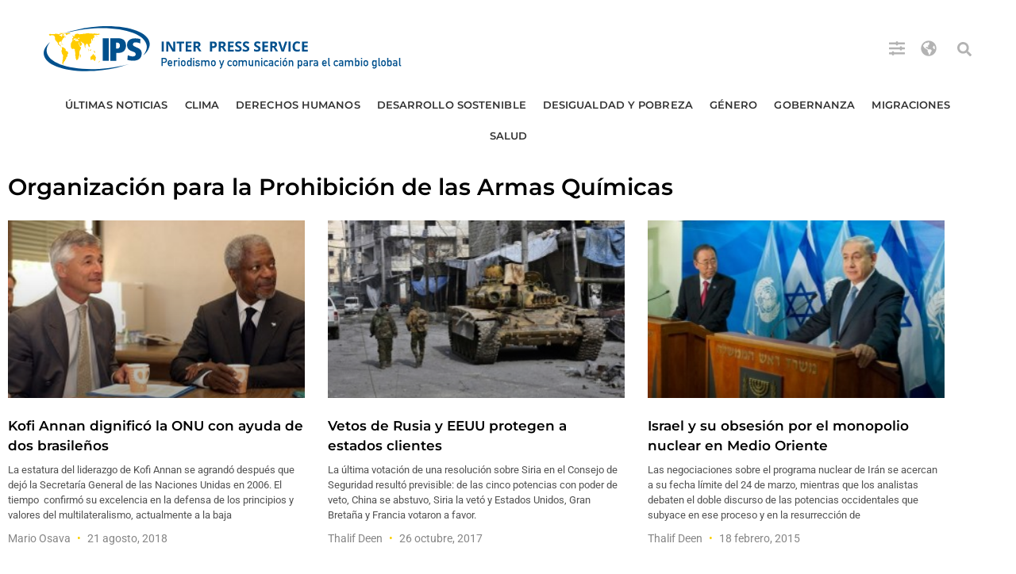

--- FILE ---
content_type: text/html; charset=UTF-8
request_url: https://ipsnoticias.net/temas/organizacion-para-la-prohibicion-de-las-armas-quimicas/
body_size: 18803
content:
<!doctype html>
<html lang="es">
<head>
	<meta charset="UTF-8">
	<meta name="viewport" content="width=device-width, initial-scale=1">
	<link rel="profile" href="https://gmpg.org/xfn/11">
	<meta name='robots' content='index, follow, max-image-preview:large, max-snippet:-1, max-video-preview:-1' />

	<!-- This site is optimized with the Yoast SEO Premium plugin v26.6 (Yoast SEO v26.6) - https://yoast.com/wordpress/plugins/seo/ -->
	<title>Organización para la Prohibición de las Armas Químicas Archivos :</title>
	<link rel="canonical" href="https://ipsnoticias.net/temas/organizacion-para-la-prohibicion-de-las-armas-quimicas/" />
	<meta property="og:locale" content="es_ES" />
	<meta property="og:type" content="article" />
	<meta property="og:title" content="Organización para la Prohibición de las Armas Químicas archivos" />
	<meta property="og:url" content="https://ipsnoticias.net/temas/organizacion-para-la-prohibicion-de-las-armas-quimicas/" />
	<meta property="og:site_name" content="IPS Agencia de Noticias" />
	<meta property="og:image" content="http://www.ipsnoticias.net/wp-content/uploads/2017/07/logo-IPS.png" />
	<meta name="twitter:card" content="summary_large_image" />
	<meta name="twitter:site" content="@ipsnoticias" />
	<script type="application/ld+json" class="yoast-schema-graph">{"@context":"https://schema.org","@graph":[{"@type":"CollectionPage","@id":"https://ipsnoticias.net/temas/organizacion-para-la-prohibicion-de-las-armas-quimicas/","url":"https://ipsnoticias.net/temas/organizacion-para-la-prohibicion-de-las-armas-quimicas/","name":"Organización para la Prohibición de las Armas Químicas Archivos :","isPartOf":{"@id":"https://ipsnoticias.net/#website"},"primaryImageOfPage":{"@id":"https://ipsnoticias.net/temas/organizacion-para-la-prohibicion-de-las-armas-quimicas/#primaryimage"},"image":{"@id":"https://ipsnoticias.net/temas/organizacion-para-la-prohibicion-de-las-armas-quimicas/#primaryimage"},"thumbnailUrl":"https://ipsnoticias.net/wp-content/uploads/2018/08/8708882922_186183b7c1_b.jpg","breadcrumb":{"@id":"https://ipsnoticias.net/temas/organizacion-para-la-prohibicion-de-las-armas-quimicas/#breadcrumb"},"inLanguage":"es"},{"@type":"ImageObject","inLanguage":"es","@id":"https://ipsnoticias.net/temas/organizacion-para-la-prohibicion-de-las-armas-quimicas/#primaryimage","url":"https://ipsnoticias.net/wp-content/uploads/2018/08/8708882922_186183b7c1_b.jpg","contentUrl":"https://ipsnoticias.net/wp-content/uploads/2018/08/8708882922_186183b7c1_b.jpg","width":640,"height":420,"caption":"Kofi Annan, el secretario general de la ONU entre 1997 y 2007 y Premio Nobel de la Paz 2001, fallecido el 18 de agosto, junto al brasileño Sergio Vieira de Mello (izquierda), uno de sus hombres de confianza y Alto Comisionado de Derechos Humanos de las Naciones Unidas, muerto en Bagdad en 2003. Crédito: Fundación Sergio Vieira de Mello"},{"@type":"BreadcrumbList","@id":"https://ipsnoticias.net/temas/organizacion-para-la-prohibicion-de-las-armas-quimicas/#breadcrumb","itemListElement":[{"@type":"ListItem","position":1,"name":"Portada","item":"https://ipsnoticias.net/"},{"@type":"ListItem","position":2,"name":"Organización para la Prohibición de las Armas Químicas"}]},{"@type":"WebSite","@id":"https://ipsnoticias.net/#website","url":"https://ipsnoticias.net/","name":"IPS Agencia de Noticias","description":"Periodismo y comunicación para el cambio global","publisher":{"@id":"https://ipsnoticias.net/#organization"},"potentialAction":[{"@type":"SearchAction","target":{"@type":"EntryPoint","urlTemplate":"https://ipsnoticias.net/?s={search_term_string}"},"query-input":{"@type":"PropertyValueSpecification","valueRequired":true,"valueName":"search_term_string"}}],"inLanguage":"es"},{"@type":"Organization","@id":"https://ipsnoticias.net/#organization","name":"IPS Agencia de Noticias","alternateName":"IPS Inter Press Service Agencia de Noticias - Periodismo y comunicación para el cambio global","url":"https://ipsnoticias.net/","logo":{"@type":"ImageObject","inLanguage":"es","@id":"https://ipsnoticias.net/#/schema/logo/image/","url":"https://ipsnoticias.net/wp-content/uploads/2021/05/logo-ipsnoticias.svg","contentUrl":"https://ipsnoticias.net/wp-content/uploads/2021/05/logo-ipsnoticias.svg","caption":"IPS Agencia de Noticias"},"image":{"@id":"https://ipsnoticias.net/#/schema/logo/image/"},"sameAs":["https://www.facebook.com/ipsnoticias","https://x.com/ipsnoticias","https://www.instagram.com/ipsnewsagency/","https://youtube.com/ipsnews"]}]}</script>
	<!-- / Yoast SEO Premium plugin. -->


<link rel="alternate" type="application/rss+xml" title="IPS Agencia de Noticias &raquo; Feed" href="https://ipsnoticias.net/feed/" />
<link rel="alternate" type="application/rss+xml" title="IPS Agencia de Noticias &raquo; Etiqueta Organización para la Prohibición de las Armas Químicas del feed" href="https://ipsnoticias.net/temas/organizacion-para-la-prohibicion-de-las-armas-quimicas/feed/" />
<style id='wp-img-auto-sizes-contain-inline-css'>
img:is([sizes=auto i],[sizes^="auto," i]){contain-intrinsic-size:3000px 1500px}
/*# sourceURL=wp-img-auto-sizes-contain-inline-css */
</style>

<link rel='stylesheet' id='wp-block-library-css' href='https://ipsnoticias.net/wp-includes/css/dist/block-library/style.min.css?ver=6.9' media='all' />
<style id='global-styles-inline-css'>
:root{--wp--preset--aspect-ratio--square: 1;--wp--preset--aspect-ratio--4-3: 4/3;--wp--preset--aspect-ratio--3-4: 3/4;--wp--preset--aspect-ratio--3-2: 3/2;--wp--preset--aspect-ratio--2-3: 2/3;--wp--preset--aspect-ratio--16-9: 16/9;--wp--preset--aspect-ratio--9-16: 9/16;--wp--preset--color--black: #000000;--wp--preset--color--cyan-bluish-gray: #abb8c3;--wp--preset--color--white: #ffffff;--wp--preset--color--pale-pink: #f78da7;--wp--preset--color--vivid-red: #cf2e2e;--wp--preset--color--luminous-vivid-orange: #ff6900;--wp--preset--color--luminous-vivid-amber: #fcb900;--wp--preset--color--light-green-cyan: #7bdcb5;--wp--preset--color--vivid-green-cyan: #00d084;--wp--preset--color--pale-cyan-blue: #8ed1fc;--wp--preset--color--vivid-cyan-blue: #0693e3;--wp--preset--color--vivid-purple: #9b51e0;--wp--preset--gradient--vivid-cyan-blue-to-vivid-purple: linear-gradient(135deg,rgb(6,147,227) 0%,rgb(155,81,224) 100%);--wp--preset--gradient--light-green-cyan-to-vivid-green-cyan: linear-gradient(135deg,rgb(122,220,180) 0%,rgb(0,208,130) 100%);--wp--preset--gradient--luminous-vivid-amber-to-luminous-vivid-orange: linear-gradient(135deg,rgb(252,185,0) 0%,rgb(255,105,0) 100%);--wp--preset--gradient--luminous-vivid-orange-to-vivid-red: linear-gradient(135deg,rgb(255,105,0) 0%,rgb(207,46,46) 100%);--wp--preset--gradient--very-light-gray-to-cyan-bluish-gray: linear-gradient(135deg,rgb(238,238,238) 0%,rgb(169,184,195) 100%);--wp--preset--gradient--cool-to-warm-spectrum: linear-gradient(135deg,rgb(74,234,220) 0%,rgb(151,120,209) 20%,rgb(207,42,186) 40%,rgb(238,44,130) 60%,rgb(251,105,98) 80%,rgb(254,248,76) 100%);--wp--preset--gradient--blush-light-purple: linear-gradient(135deg,rgb(255,206,236) 0%,rgb(152,150,240) 100%);--wp--preset--gradient--blush-bordeaux: linear-gradient(135deg,rgb(254,205,165) 0%,rgb(254,45,45) 50%,rgb(107,0,62) 100%);--wp--preset--gradient--luminous-dusk: linear-gradient(135deg,rgb(255,203,112) 0%,rgb(199,81,192) 50%,rgb(65,88,208) 100%);--wp--preset--gradient--pale-ocean: linear-gradient(135deg,rgb(255,245,203) 0%,rgb(182,227,212) 50%,rgb(51,167,181) 100%);--wp--preset--gradient--electric-grass: linear-gradient(135deg,rgb(202,248,128) 0%,rgb(113,206,126) 100%);--wp--preset--gradient--midnight: linear-gradient(135deg,rgb(2,3,129) 0%,rgb(40,116,252) 100%);--wp--preset--font-size--small: 13px;--wp--preset--font-size--medium: 20px;--wp--preset--font-size--large: 36px;--wp--preset--font-size--x-large: 42px;--wp--preset--spacing--20: 0.44rem;--wp--preset--spacing--30: 0.67rem;--wp--preset--spacing--40: 1rem;--wp--preset--spacing--50: 1.5rem;--wp--preset--spacing--60: 2.25rem;--wp--preset--spacing--70: 3.38rem;--wp--preset--spacing--80: 5.06rem;--wp--preset--shadow--natural: 6px 6px 9px rgba(0, 0, 0, 0.2);--wp--preset--shadow--deep: 12px 12px 50px rgba(0, 0, 0, 0.4);--wp--preset--shadow--sharp: 6px 6px 0px rgba(0, 0, 0, 0.2);--wp--preset--shadow--outlined: 6px 6px 0px -3px rgb(255, 255, 255), 6px 6px rgb(0, 0, 0);--wp--preset--shadow--crisp: 6px 6px 0px rgb(0, 0, 0);}:root { --wp--style--global--content-size: 800px;--wp--style--global--wide-size: 1200px; }:where(body) { margin: 0; }.wp-site-blocks > .alignleft { float: left; margin-right: 2em; }.wp-site-blocks > .alignright { float: right; margin-left: 2em; }.wp-site-blocks > .aligncenter { justify-content: center; margin-left: auto; margin-right: auto; }:where(.wp-site-blocks) > * { margin-block-start: 24px; margin-block-end: 0; }:where(.wp-site-blocks) > :first-child { margin-block-start: 0; }:where(.wp-site-blocks) > :last-child { margin-block-end: 0; }:root { --wp--style--block-gap: 24px; }:root :where(.is-layout-flow) > :first-child{margin-block-start: 0;}:root :where(.is-layout-flow) > :last-child{margin-block-end: 0;}:root :where(.is-layout-flow) > *{margin-block-start: 24px;margin-block-end: 0;}:root :where(.is-layout-constrained) > :first-child{margin-block-start: 0;}:root :where(.is-layout-constrained) > :last-child{margin-block-end: 0;}:root :where(.is-layout-constrained) > *{margin-block-start: 24px;margin-block-end: 0;}:root :where(.is-layout-flex){gap: 24px;}:root :where(.is-layout-grid){gap: 24px;}.is-layout-flow > .alignleft{float: left;margin-inline-start: 0;margin-inline-end: 2em;}.is-layout-flow > .alignright{float: right;margin-inline-start: 2em;margin-inline-end: 0;}.is-layout-flow > .aligncenter{margin-left: auto !important;margin-right: auto !important;}.is-layout-constrained > .alignleft{float: left;margin-inline-start: 0;margin-inline-end: 2em;}.is-layout-constrained > .alignright{float: right;margin-inline-start: 2em;margin-inline-end: 0;}.is-layout-constrained > .aligncenter{margin-left: auto !important;margin-right: auto !important;}.is-layout-constrained > :where(:not(.alignleft):not(.alignright):not(.alignfull)){max-width: var(--wp--style--global--content-size);margin-left: auto !important;margin-right: auto !important;}.is-layout-constrained > .alignwide{max-width: var(--wp--style--global--wide-size);}body .is-layout-flex{display: flex;}.is-layout-flex{flex-wrap: wrap;align-items: center;}.is-layout-flex > :is(*, div){margin: 0;}body .is-layout-grid{display: grid;}.is-layout-grid > :is(*, div){margin: 0;}body{padding-top: 0px;padding-right: 0px;padding-bottom: 0px;padding-left: 0px;}a:where(:not(.wp-element-button)){text-decoration: underline;}:root :where(.wp-element-button, .wp-block-button__link){background-color: #32373c;border-width: 0;color: #fff;font-family: inherit;font-size: inherit;font-style: inherit;font-weight: inherit;letter-spacing: inherit;line-height: inherit;padding-top: calc(0.667em + 2px);padding-right: calc(1.333em + 2px);padding-bottom: calc(0.667em + 2px);padding-left: calc(1.333em + 2px);text-decoration: none;text-transform: inherit;}.has-black-color{color: var(--wp--preset--color--black) !important;}.has-cyan-bluish-gray-color{color: var(--wp--preset--color--cyan-bluish-gray) !important;}.has-white-color{color: var(--wp--preset--color--white) !important;}.has-pale-pink-color{color: var(--wp--preset--color--pale-pink) !important;}.has-vivid-red-color{color: var(--wp--preset--color--vivid-red) !important;}.has-luminous-vivid-orange-color{color: var(--wp--preset--color--luminous-vivid-orange) !important;}.has-luminous-vivid-amber-color{color: var(--wp--preset--color--luminous-vivid-amber) !important;}.has-light-green-cyan-color{color: var(--wp--preset--color--light-green-cyan) !important;}.has-vivid-green-cyan-color{color: var(--wp--preset--color--vivid-green-cyan) !important;}.has-pale-cyan-blue-color{color: var(--wp--preset--color--pale-cyan-blue) !important;}.has-vivid-cyan-blue-color{color: var(--wp--preset--color--vivid-cyan-blue) !important;}.has-vivid-purple-color{color: var(--wp--preset--color--vivid-purple) !important;}.has-black-background-color{background-color: var(--wp--preset--color--black) !important;}.has-cyan-bluish-gray-background-color{background-color: var(--wp--preset--color--cyan-bluish-gray) !important;}.has-white-background-color{background-color: var(--wp--preset--color--white) !important;}.has-pale-pink-background-color{background-color: var(--wp--preset--color--pale-pink) !important;}.has-vivid-red-background-color{background-color: var(--wp--preset--color--vivid-red) !important;}.has-luminous-vivid-orange-background-color{background-color: var(--wp--preset--color--luminous-vivid-orange) !important;}.has-luminous-vivid-amber-background-color{background-color: var(--wp--preset--color--luminous-vivid-amber) !important;}.has-light-green-cyan-background-color{background-color: var(--wp--preset--color--light-green-cyan) !important;}.has-vivid-green-cyan-background-color{background-color: var(--wp--preset--color--vivid-green-cyan) !important;}.has-pale-cyan-blue-background-color{background-color: var(--wp--preset--color--pale-cyan-blue) !important;}.has-vivid-cyan-blue-background-color{background-color: var(--wp--preset--color--vivid-cyan-blue) !important;}.has-vivid-purple-background-color{background-color: var(--wp--preset--color--vivid-purple) !important;}.has-black-border-color{border-color: var(--wp--preset--color--black) !important;}.has-cyan-bluish-gray-border-color{border-color: var(--wp--preset--color--cyan-bluish-gray) !important;}.has-white-border-color{border-color: var(--wp--preset--color--white) !important;}.has-pale-pink-border-color{border-color: var(--wp--preset--color--pale-pink) !important;}.has-vivid-red-border-color{border-color: var(--wp--preset--color--vivid-red) !important;}.has-luminous-vivid-orange-border-color{border-color: var(--wp--preset--color--luminous-vivid-orange) !important;}.has-luminous-vivid-amber-border-color{border-color: var(--wp--preset--color--luminous-vivid-amber) !important;}.has-light-green-cyan-border-color{border-color: var(--wp--preset--color--light-green-cyan) !important;}.has-vivid-green-cyan-border-color{border-color: var(--wp--preset--color--vivid-green-cyan) !important;}.has-pale-cyan-blue-border-color{border-color: var(--wp--preset--color--pale-cyan-blue) !important;}.has-vivid-cyan-blue-border-color{border-color: var(--wp--preset--color--vivid-cyan-blue) !important;}.has-vivid-purple-border-color{border-color: var(--wp--preset--color--vivid-purple) !important;}.has-vivid-cyan-blue-to-vivid-purple-gradient-background{background: var(--wp--preset--gradient--vivid-cyan-blue-to-vivid-purple) !important;}.has-light-green-cyan-to-vivid-green-cyan-gradient-background{background: var(--wp--preset--gradient--light-green-cyan-to-vivid-green-cyan) !important;}.has-luminous-vivid-amber-to-luminous-vivid-orange-gradient-background{background: var(--wp--preset--gradient--luminous-vivid-amber-to-luminous-vivid-orange) !important;}.has-luminous-vivid-orange-to-vivid-red-gradient-background{background: var(--wp--preset--gradient--luminous-vivid-orange-to-vivid-red) !important;}.has-very-light-gray-to-cyan-bluish-gray-gradient-background{background: var(--wp--preset--gradient--very-light-gray-to-cyan-bluish-gray) !important;}.has-cool-to-warm-spectrum-gradient-background{background: var(--wp--preset--gradient--cool-to-warm-spectrum) !important;}.has-blush-light-purple-gradient-background{background: var(--wp--preset--gradient--blush-light-purple) !important;}.has-blush-bordeaux-gradient-background{background: var(--wp--preset--gradient--blush-bordeaux) !important;}.has-luminous-dusk-gradient-background{background: var(--wp--preset--gradient--luminous-dusk) !important;}.has-pale-ocean-gradient-background{background: var(--wp--preset--gradient--pale-ocean) !important;}.has-electric-grass-gradient-background{background: var(--wp--preset--gradient--electric-grass) !important;}.has-midnight-gradient-background{background: var(--wp--preset--gradient--midnight) !important;}.has-small-font-size{font-size: var(--wp--preset--font-size--small) !important;}.has-medium-font-size{font-size: var(--wp--preset--font-size--medium) !important;}.has-large-font-size{font-size: var(--wp--preset--font-size--large) !important;}.has-x-large-font-size{font-size: var(--wp--preset--font-size--x-large) !important;}
:root :where(.wp-block-pullquote){font-size: 1.5em;line-height: 1.6;}
/*# sourceURL=global-styles-inline-css */
</style>
<link rel='stylesheet' id='hello-elementor-css' href='https://ipsnoticias.net/wp-content/themes/hello-elementor/assets/css/reset.css?ver=3.4.4' media='all' />
<link rel='stylesheet' id='hello-elementor-theme-style-css' href='https://ipsnoticias.net/wp-content/themes/hello-elementor/assets/css/theme.css?ver=3.4.4' media='all' />
<link rel='stylesheet' id='hello-elementor-header-footer-css' href='https://ipsnoticias.net/wp-content/themes/hello-elementor/assets/css/header-footer.css?ver=3.4.4' media='all' />
<link rel='stylesheet' id='elementor-frontend-css' href='https://ipsnoticias.net/wp-content/plugins/elementor/assets/css/frontend.min.css?ver=3.34.1' media='all' />
<link rel='stylesheet' id='widget-image-css' href='https://ipsnoticias.net/wp-content/plugins/elementor/assets/css/widget-image.min.css?ver=3.34.1' media='all' />
<link rel='stylesheet' id='widget-search-form-css' href='https://ipsnoticias.net/wp-content/plugins/elementor-pro/assets/css/widget-search-form.min.css?ver=3.34.0' media='all' />
<link rel='stylesheet' id='widget-nav-menu-css' href='https://ipsnoticias.net/wp-content/plugins/elementor-pro/assets/css/widget-nav-menu.min.css?ver=3.34.0' media='all' />
<link rel='stylesheet' id='e-sticky-css' href='https://ipsnoticias.net/wp-content/plugins/elementor-pro/assets/css/modules/sticky.min.css?ver=3.34.0' media='all' />
<link rel='stylesheet' id='widget-heading-css' href='https://ipsnoticias.net/wp-content/plugins/elementor/assets/css/widget-heading.min.css?ver=3.34.1' media='all' />
<link rel='stylesheet' id='widget-social-icons-css' href='https://ipsnoticias.net/wp-content/plugins/elementor/assets/css/widget-social-icons.min.css?ver=3.34.1' media='all' />
<link rel='stylesheet' id='e-apple-webkit-css' href='https://ipsnoticias.net/wp-content/plugins/elementor/assets/css/conditionals/apple-webkit.min.css?ver=3.34.1' media='all' />
<link rel='stylesheet' id='widget-divider-css' href='https://ipsnoticias.net/wp-content/plugins/elementor/assets/css/widget-divider.min.css?ver=3.34.1' media='all' />
<link rel='stylesheet' id='widget-posts-css' href='https://ipsnoticias.net/wp-content/plugins/elementor-pro/assets/css/widget-posts.min.css?ver=3.34.0' media='all' />
<link rel='stylesheet' id='elementor-post-148023-css' href='https://ipsnoticias.net/wp-content/uploads/elementor/css/post-148023.css?ver=1768586658' media='all' />
<link rel='stylesheet' id='elementor-post-148178-css' href='https://ipsnoticias.net/wp-content/uploads/elementor/css/post-148178.css?ver=1768586658' media='all' />
<link rel='stylesheet' id='elementor-post-148030-css' href='https://ipsnoticias.net/wp-content/uploads/elementor/css/post-148030.css?ver=1768586658' media='all' />
<link rel='stylesheet' id='elementor-post-148040-css' href='https://ipsnoticias.net/wp-content/uploads/elementor/css/post-148040.css?ver=1768586666' media='all' />
<link rel='stylesheet' id='taxopress-frontend-css-css' href='https://ipsnoticias.net/wp-content/plugins/simple-tags/assets/frontend/css/frontend.css?ver=3.43.0' media='all' />
<link rel='stylesheet' id='elementor-gf-local-montserrat-css' href='https://ipsnoticias.net/wp-content/uploads/elementor/google-fonts/css/montserrat.css?ver=1757350144' media='all' />
<link rel='stylesheet' id='elementor-gf-local-roboto-css' href='https://ipsnoticias.net/wp-content/uploads/elementor/google-fonts/css/roboto.css?ver=1754514984' media='all' />
<script src="https://ipsnoticias.net/wp-includes/js/jquery/jquery.min.js?ver=3.7.1" id="jquery-core-js"></script>
<script src="https://ipsnoticias.net/wp-includes/js/jquery/jquery-migrate.min.js?ver=3.4.1" id="jquery-migrate-js"></script>
<script src="https://ipsnoticias.net/wp-content/plugins/simple-tags/assets/frontend/js/frontend.js?ver=3.43.0" id="taxopress-frontend-js-js"></script>
<meta name="generator" content="Elementor 3.34.1; features: e_font_icon_svg, additional_custom_breakpoints; settings: css_print_method-external, google_font-enabled, font_display-auto">
			<style>
				.e-con.e-parent:nth-of-type(n+4):not(.e-lazyloaded):not(.e-no-lazyload),
				.e-con.e-parent:nth-of-type(n+4):not(.e-lazyloaded):not(.e-no-lazyload) * {
					background-image: none !important;
				}
				@media screen and (max-height: 1024px) {
					.e-con.e-parent:nth-of-type(n+3):not(.e-lazyloaded):not(.e-no-lazyload),
					.e-con.e-parent:nth-of-type(n+3):not(.e-lazyloaded):not(.e-no-lazyload) * {
						background-image: none !important;
					}
				}
				@media screen and (max-height: 640px) {
					.e-con.e-parent:nth-of-type(n+2):not(.e-lazyloaded):not(.e-no-lazyload),
					.e-con.e-parent:nth-of-type(n+2):not(.e-lazyloaded):not(.e-no-lazyload) * {
						background-image: none !important;
					}
				}
			</style>
			<link rel="icon" href="https://ipsnoticias.net/wp-content/uploads/2021/05/cropped-Captura-2021-05-13-a-las-22.30.39-32x32.png" sizes="32x32" />
<link rel="icon" href="https://ipsnoticias.net/wp-content/uploads/2021/05/cropped-Captura-2021-05-13-a-las-22.30.39-192x192.png" sizes="192x192" />
<link rel="apple-touch-icon" href="https://ipsnoticias.net/wp-content/uploads/2021/05/cropped-Captura-2021-05-13-a-las-22.30.39-180x180.png" />
<meta name="msapplication-TileImage" content="https://ipsnoticias.net/wp-content/uploads/2021/05/cropped-Captura-2021-05-13-a-las-22.30.39-270x270.png" />
		<style id="wp-custom-css">
			blockquote {
  max-width: 750px;
  margin: 30px auto;
  padding: 20px 30px;
  font-family: "Montserrat", "Helvetica Neue", Helvetica, sans-serif;
  font-size: 19px;
  line-height: 27px;
  color: #000;
  background: #fff;
  border-left: 0px solid #004D90;
  text-align: left !important; /* Forzamos alineación a la izquierda */
}

blockquote, blockquote p {
  text-align: left !important;
}

blockquote cite {
  display: block;
  margin-top: 17px;
	margin-left: 20px;
	font-size: 17px;
  font-weight: 700;
  text-align: right;
  color: #555;
  font-style: normal;
}

.leyenda-hello {
  font-family: Helvetica, Arial, sans-serif;
  font-size: 13px;
  font-style: normal;
  color: #515151;
  line-height: 1.4;
  margin-top: 8px;
  text-align: left;
  display: block;
}

figure.wp-caption img {
  margin-bottom: 6px;
}

figure.wp-caption figcaption {
  font-family: Helvetica, Arial, sans-serif;
  font-size: 13px;
  font-style: normal;
  color: #515151;
  text-align: left;
  line-height: 1.4;
}


		</style>
		</head>
<body class="archive tag tag-organizacion-para-la-prohibicion-de-las-armas-quimicas tag-4222 wp-custom-logo wp-embed-responsive wp-theme-hello-elementor hello-elementor-default elementor-page-148040 elementor-default elementor-template-full-width elementor-kit-148023">


<a class="skip-link screen-reader-text" href="#content">Ir al contenido</a>

		<header data-elementor-type="header" data-elementor-id="148178" class="elementor elementor-148178 elementor-location-header" data-elementor-post-type="elementor_library">
			<div class="elementor-element elementor-element-f0d14d5 elementor-hidden-tablet elementor-hidden-mobile e-flex e-con-boxed e-con e-parent" data-id="f0d14d5" data-element_type="container">
					<div class="e-con-inner">
		<div class="elementor-element elementor-element-b64fb9b e-con-full e-flex e-con e-child" data-id="b64fb9b" data-element_type="container" data-settings="{&quot;background_background&quot;:&quot;classic&quot;}">
				<div class="elementor-element elementor-element-9e865e5 elementor-widget__width-initial elementor-widget elementor-widget-image" data-id="9e865e5" data-element_type="widget" data-widget_type="image.default">
																<a href="https://ipsnoticias.net">
							<img src="https://ipsnoticias.net/wp-content/uploads/2021/05/logo-ipsnoticias.svg" class="attachment-full size-full wp-image-152056" alt="" />								</a>
															</div>
				<div class="elementor-element elementor-element-2036d3b elementor-widget__width-auto elementor-view-default elementor-widget elementor-widget-icon" data-id="2036d3b" data-element_type="widget" data-widget_type="icon.default">
							<div class="elementor-icon-wrapper">
			<a class="elementor-icon" href="#elementor-action%3Aaction%3Dpopup%3Aopen%26settings%3DeyJpZCI6IjE1MTk2NSIsInRvZ2dsZSI6ZmFsc2V9">
			<svg aria-hidden="true" class="e-font-icon-svg e-fas-sliders-h" viewBox="0 0 512 512" xmlns="http://www.w3.org/2000/svg"><path d="M496 384H160v-16c0-8.8-7.2-16-16-16h-32c-8.8 0-16 7.2-16 16v16H16c-8.8 0-16 7.2-16 16v32c0 8.8 7.2 16 16 16h80v16c0 8.8 7.2 16 16 16h32c8.8 0 16-7.2 16-16v-16h336c8.8 0 16-7.2 16-16v-32c0-8.8-7.2-16-16-16zm0-160h-80v-16c0-8.8-7.2-16-16-16h-32c-8.8 0-16 7.2-16 16v16H16c-8.8 0-16 7.2-16 16v32c0 8.8 7.2 16 16 16h336v16c0 8.8 7.2 16 16 16h32c8.8 0 16-7.2 16-16v-16h80c8.8 0 16-7.2 16-16v-32c0-8.8-7.2-16-16-16zm0-160H288V48c0-8.8-7.2-16-16-16h-32c-8.8 0-16 7.2-16 16v16H16C7.2 64 0 71.2 0 80v32c0 8.8 7.2 16 16 16h208v16c0 8.8 7.2 16 16 16h32c8.8 0 16-7.2 16-16v-16h208c8.8 0 16-7.2 16-16V80c0-8.8-7.2-16-16-16z"></path></svg>			</a>
		</div>
						</div>
				<div class="elementor-element elementor-element-4dd6eb5 elementor-widget__width-auto elementor-view-default elementor-widget elementor-widget-icon" data-id="4dd6eb5" data-element_type="widget" data-widget_type="icon.default">
							<div class="elementor-icon-wrapper">
			<a class="elementor-icon" href="#elementor-action%3Aaction%3Dpopup%3Aopen%26settings%3DeyJpZCI6IjE1MTk1OSIsInRvZ2dsZSI6ZmFsc2V9">
			<svg aria-hidden="true" class="e-font-icon-svg e-fas-globe-americas" viewBox="0 0 496 512" xmlns="http://www.w3.org/2000/svg"><path d="M248 8C111.03 8 0 119.03 0 256s111.03 248 248 248 248-111.03 248-248S384.97 8 248 8zm82.29 357.6c-3.9 3.88-7.99 7.95-11.31 11.28-2.99 3-5.1 6.7-6.17 10.71-1.51 5.66-2.73 11.38-4.77 16.87l-17.39 46.85c-13.76 3-28 4.69-42.65 4.69v-27.38c1.69-12.62-7.64-36.26-22.63-51.25-6-6-9.37-14.14-9.37-22.63v-32.01c0-11.64-6.27-22.34-16.46-27.97-14.37-7.95-34.81-19.06-48.81-26.11-11.48-5.78-22.1-13.14-31.65-21.75l-.8-.72a114.792 114.792 0 0 1-18.06-20.74c-9.38-13.77-24.66-36.42-34.59-51.14 20.47-45.5 57.36-82.04 103.2-101.89l24.01 12.01C203.48 89.74 216 82.01 216 70.11v-11.3c7.99-1.29 16.12-2.11 24.39-2.42l28.3 28.3c6.25 6.25 6.25 16.38 0 22.63L264 112l-10.34 10.34c-3.12 3.12-3.12 8.19 0 11.31l4.69 4.69c3.12 3.12 3.12 8.19 0 11.31l-8 8a8.008 8.008 0 0 1-5.66 2.34h-8.99c-2.08 0-4.08.81-5.58 2.27l-9.92 9.65a8.008 8.008 0 0 0-1.58 9.31l15.59 31.19c2.66 5.32-1.21 11.58-7.15 11.58h-5.64c-1.93 0-3.79-.7-5.24-1.96l-9.28-8.06a16.017 16.017 0 0 0-15.55-3.1l-31.17 10.39a11.95 11.95 0 0 0-8.17 11.34c0 4.53 2.56 8.66 6.61 10.69l11.08 5.54c9.41 4.71 19.79 7.16 30.31 7.16s22.59 27.29 32 32h66.75c8.49 0 16.62 3.37 22.63 9.37l13.69 13.69a30.503 30.503 0 0 1 8.93 21.57 46.536 46.536 0 0 1-13.72 32.98zM417 274.25c-5.79-1.45-10.84-5-14.15-9.97l-17.98-26.97a23.97 23.97 0 0 1 0-26.62l19.59-29.38c2.32-3.47 5.5-6.29 9.24-8.15l12.98-6.49C440.2 193.59 448 223.87 448 256c0 8.67-.74 17.16-1.82 25.54L417 274.25z"></path></svg>			</a>
		</div>
						</div>
				<div class="elementor-element elementor-element-ede508d elementor-search-form--skin-full_screen elementor-hidden-tablet elementor-hidden-phone elementor-widget__width-auto elementor-widget elementor-widget-search-form" data-id="ede508d" data-element_type="widget" data-settings="{&quot;skin&quot;:&quot;full_screen&quot;}" data-widget_type="search-form.default">
							<search role="search">
			<form class="elementor-search-form" action="https://ipsnoticias.net" method="get">
												<div class="elementor-search-form__toggle" role="button" tabindex="0" aria-label="Buscar">
					<div class="e-font-icon-svg-container"><svg aria-hidden="true" class="e-font-icon-svg e-fas-search" viewBox="0 0 512 512" xmlns="http://www.w3.org/2000/svg"><path d="M505 442.7L405.3 343c-4.5-4.5-10.6-7-17-7H372c27.6-35.3 44-79.7 44-128C416 93.1 322.9 0 208 0S0 93.1 0 208s93.1 208 208 208c48.3 0 92.7-16.4 128-44v16.3c0 6.4 2.5 12.5 7 17l99.7 99.7c9.4 9.4 24.6 9.4 33.9 0l28.3-28.3c9.4-9.4 9.4-24.6.1-34zM208 336c-70.7 0-128-57.2-128-128 0-70.7 57.2-128 128-128 70.7 0 128 57.2 128 128 0 70.7-57.2 128-128 128z"></path></svg></div>				</div>
								<div class="elementor-search-form__container">
					<label class="elementor-screen-only" for="elementor-search-form-ede508d">Buscar</label>

					
					<input id="elementor-search-form-ede508d" placeholder="Buscar..." class="elementor-search-form__input" type="search" name="s" value="">
					
					
										<div class="dialog-lightbox-close-button dialog-close-button" role="button" tabindex="0" aria-label="Cerrar este cuadro de búsqueda.">
						<svg aria-hidden="true" class="e-font-icon-svg e-eicon-close" viewBox="0 0 1000 1000" xmlns="http://www.w3.org/2000/svg"><path d="M742 167L500 408 258 167C246 154 233 150 217 150 196 150 179 158 167 167 154 179 150 196 150 212 150 229 154 242 171 254L408 500 167 742C138 771 138 800 167 829 196 858 225 858 254 829L496 587 738 829C750 842 767 846 783 846 800 846 817 842 829 829 842 817 846 804 846 783 846 767 842 750 829 737L588 500 833 258C863 229 863 200 833 171 804 137 775 137 742 167Z"></path></svg>					</div>
									</div>
			</form>
		</search>
						</div>
				</div>
					</div>
				</div>
		<div class="elementor-element elementor-element-c19be1c elementor-hidden-tablet elementor-hidden-mobile mi-header-sticky e-flex e-con-boxed e-con e-parent" data-id="c19be1c" data-element_type="container" data-settings="{&quot;sticky&quot;:&quot;top&quot;,&quot;sticky_on&quot;:[&quot;desktop&quot;],&quot;sticky_offset&quot;:0,&quot;sticky_effects_offset&quot;:0,&quot;sticky_anchor_link_offset&quot;:0}">
					<div class="e-con-inner">
		<div class="elementor-element elementor-element-de06cc3 e-con-full e-flex e-con e-child" data-id="de06cc3" data-element_type="container">
				<div class="elementor-element elementor-element-3538dc3 elementor-nav-menu__align-center elementor-nav-menu--stretch elementor-widget-tablet__width-auto elementor-widget-mobile__width-auto elementor-widget__width-inherit elementor-nav-menu--dropdown-tablet elementor-nav-menu__text-align-aside elementor-nav-menu--toggle elementor-nav-menu--burger elementor-widget elementor-widget-nav-menu" data-id="3538dc3" data-element_type="widget" data-settings="{&quot;full_width&quot;:&quot;stretch&quot;,&quot;submenu_icon&quot;:{&quot;value&quot;:&quot;&lt;i aria-hidden=\&quot;true\&quot; class=\&quot;\&quot;&gt;&lt;\/i&gt;&quot;,&quot;library&quot;:&quot;&quot;},&quot;layout&quot;:&quot;horizontal&quot;,&quot;toggle&quot;:&quot;burger&quot;}" data-widget_type="nav-menu.default">
								<nav aria-label="Menú" class="elementor-nav-menu--main elementor-nav-menu__container elementor-nav-menu--layout-horizontal e--pointer-background e--animation-fade">
				<ul id="menu-1-3538dc3" class="elementor-nav-menu"><li class="menu-item menu-item-type-post_type menu-item-object-page current_page_parent menu-item-148355"><a href="https://ipsnoticias.net/ultimas-noticias/" class="elementor-item">Últimas Noticias</a></li>
<li class="menu-item menu-item-type-taxonomy menu-item-object-category menu-item-148133"><a href="https://ipsnoticias.net/noticias/cambio-climatico/" class="elementor-item">Clima</a></li>
<li class="menu-item menu-item-type-taxonomy menu-item-object-category menu-item-148127"><a href="https://ipsnoticias.net/noticias/derechos-humanos/" class="elementor-item">Derechos humanos</a></li>
<li class="menu-item menu-item-type-taxonomy menu-item-object-category menu-item-148128"><a href="https://ipsnoticias.net/noticias/desarrollo-y-ayuda/" class="elementor-item">Desarrollo Sostenible</a></li>
<li class="menu-item menu-item-type-taxonomy menu-item-object-category menu-item-148129"><a href="https://ipsnoticias.net/noticias/pobreza-y-metas-del-milenio/" class="elementor-item">Desigualdad y Pobreza</a></li>
<li class="menu-item menu-item-type-taxonomy menu-item-object-category menu-item-148132"><a href="https://ipsnoticias.net/noticias/genero/" class="elementor-item">Género</a></li>
<li class="menu-item menu-item-type-taxonomy menu-item-object-category menu-item-148135"><a href="https://ipsnoticias.net/noticias/gobernanza-mundial/" class="elementor-item">Gobernanza</a></li>
<li class="menu-item menu-item-type-taxonomy menu-item-object-category menu-item-148130"><a href="https://ipsnoticias.net/noticias/migraciones-y-refugiados/" class="elementor-item">Migraciones</a></li>
<li class="menu-item menu-item-type-taxonomy menu-item-object-category menu-item-148131"><a href="https://ipsnoticias.net/noticias/salud/" class="elementor-item">Salud</a></li>
</ul>			</nav>
					<div class="elementor-menu-toggle" role="button" tabindex="0" aria-label="Alternar menú" aria-expanded="false">
			<svg aria-hidden="true" role="presentation" class="elementor-menu-toggle__icon--open e-font-icon-svg e-eicon-menu-bar" viewBox="0 0 1000 1000" xmlns="http://www.w3.org/2000/svg"><path d="M104 333H896C929 333 958 304 958 271S929 208 896 208H104C71 208 42 237 42 271S71 333 104 333ZM104 583H896C929 583 958 554 958 521S929 458 896 458H104C71 458 42 487 42 521S71 583 104 583ZM104 833H896C929 833 958 804 958 771S929 708 896 708H104C71 708 42 737 42 771S71 833 104 833Z"></path></svg><svg aria-hidden="true" role="presentation" class="elementor-menu-toggle__icon--close e-font-icon-svg e-eicon-close" viewBox="0 0 1000 1000" xmlns="http://www.w3.org/2000/svg"><path d="M742 167L500 408 258 167C246 154 233 150 217 150 196 150 179 158 167 167 154 179 150 196 150 212 150 229 154 242 171 254L408 500 167 742C138 771 138 800 167 829 196 858 225 858 254 829L496 587 738 829C750 842 767 846 783 846 800 846 817 842 829 829 842 817 846 804 846 783 846 767 842 750 829 737L588 500 833 258C863 229 863 200 833 171 804 137 775 137 742 167Z"></path></svg>		</div>
					<nav class="elementor-nav-menu--dropdown elementor-nav-menu__container" aria-hidden="true">
				<ul id="menu-2-3538dc3" class="elementor-nav-menu"><li class="menu-item menu-item-type-post_type menu-item-object-page current_page_parent menu-item-148355"><a href="https://ipsnoticias.net/ultimas-noticias/" class="elementor-item" tabindex="-1">Últimas Noticias</a></li>
<li class="menu-item menu-item-type-taxonomy menu-item-object-category menu-item-148133"><a href="https://ipsnoticias.net/noticias/cambio-climatico/" class="elementor-item" tabindex="-1">Clima</a></li>
<li class="menu-item menu-item-type-taxonomy menu-item-object-category menu-item-148127"><a href="https://ipsnoticias.net/noticias/derechos-humanos/" class="elementor-item" tabindex="-1">Derechos humanos</a></li>
<li class="menu-item menu-item-type-taxonomy menu-item-object-category menu-item-148128"><a href="https://ipsnoticias.net/noticias/desarrollo-y-ayuda/" class="elementor-item" tabindex="-1">Desarrollo Sostenible</a></li>
<li class="menu-item menu-item-type-taxonomy menu-item-object-category menu-item-148129"><a href="https://ipsnoticias.net/noticias/pobreza-y-metas-del-milenio/" class="elementor-item" tabindex="-1">Desigualdad y Pobreza</a></li>
<li class="menu-item menu-item-type-taxonomy menu-item-object-category menu-item-148132"><a href="https://ipsnoticias.net/noticias/genero/" class="elementor-item" tabindex="-1">Género</a></li>
<li class="menu-item menu-item-type-taxonomy menu-item-object-category menu-item-148135"><a href="https://ipsnoticias.net/noticias/gobernanza-mundial/" class="elementor-item" tabindex="-1">Gobernanza</a></li>
<li class="menu-item menu-item-type-taxonomy menu-item-object-category menu-item-148130"><a href="https://ipsnoticias.net/noticias/migraciones-y-refugiados/" class="elementor-item" tabindex="-1">Migraciones</a></li>
<li class="menu-item menu-item-type-taxonomy menu-item-object-category menu-item-148131"><a href="https://ipsnoticias.net/noticias/salud/" class="elementor-item" tabindex="-1">Salud</a></li>
</ul>			</nav>
						</div>
				</div>
					</div>
				</div>
				<section class="elementor-section elementor-top-section elementor-element elementor-element-0ad1d65 elementor-section-height-min-height elementor-section-full_width elementor-section-items-stretch elementor-section-content-middle elementor-section-stretched elementor-hidden-desktop elementor-section-height-default" data-id="0ad1d65" data-element_type="section" data-settings="{&quot;stretch_section&quot;:&quot;section-stretched&quot;}">
						<div class="elementor-container elementor-column-gap-default">
					<div class="elementor-column elementor-col-100 elementor-top-column elementor-element elementor-element-ec12b87" data-id="ec12b87" data-element_type="column">
			<div class="elementor-widget-wrap elementor-element-populated">
						<div class="elementor-element elementor-element-c9106ce elementor-widget__width-initial elementor-widget-tablet__width-initial elementor-widget elementor-widget-image" data-id="c9106ce" data-element_type="widget" data-widget_type="image.default">
																<a href="/index.php">
							<img src="https://ipsnoticias.net/wp-content/uploads/2021/05/ips-logo-1-1.png" title="" alt="IPS Noticias - Home" loading="lazy" />								</a>
															</div>
				<div class="elementor-element elementor-element-ab1eb89 elementor-widget__width-auto elementor-view-default elementor-widget elementor-widget-icon" data-id="ab1eb89" data-element_type="widget" data-widget_type="icon.default">
							<div class="elementor-icon-wrapper">
			<a class="elementor-icon" href="#elementor-action%3Aaction%3Dpopup%3Aopen%26settings%3DeyJpZCI6IjE5NDQwMiIsInRvZ2dsZSI6ZmFsc2V9">
			<svg aria-hidden="true" class="e-font-icon-svg e-fas-bars" viewBox="0 0 448 512" xmlns="http://www.w3.org/2000/svg"><path d="M16 132h416c8.837 0 16-7.163 16-16V76c0-8.837-7.163-16-16-16H16C7.163 60 0 67.163 0 76v40c0 8.837 7.163 16 16 16zm0 160h416c8.837 0 16-7.163 16-16v-40c0-8.837-7.163-16-16-16H16c-8.837 0-16 7.163-16 16v40c0 8.837 7.163 16 16 16zm0 160h416c8.837 0 16-7.163 16-16v-40c0-8.837-7.163-16-16-16H16c-8.837 0-16 7.163-16 16v40c0 8.837 7.163 16 16 16z"></path></svg>			</a>
		</div>
						</div>
					</div>
		</div>
					</div>
		</section>
				</header>
				<div data-elementor-type="archive" data-elementor-id="148040" class="elementor elementor-148040 elementor-location-archive" data-elementor-post-type="elementor_library">
					<section class="elementor-section elementor-top-section elementor-element elementor-element-1b0fe45b elementor-section-content-space-evenly elementor-section-stretched elementor-section-boxed elementor-section-height-default elementor-section-height-default" data-id="1b0fe45b" data-element_type="section" data-settings="{&quot;background_background&quot;:&quot;classic&quot;,&quot;stretch_section&quot;:&quot;section-stretched&quot;}">
						<div class="elementor-container elementor-column-gap-default">
					<div class="elementor-column elementor-col-100 elementor-top-column elementor-element elementor-element-77f6e785" data-id="77f6e785" data-element_type="column">
			<div class="elementor-widget-wrap elementor-element-populated">
						<div class="elementor-element elementor-element-2783ffdc elementor-widget elementor-widget-theme-archive-title elementor-page-title elementor-widget-heading" data-id="2783ffdc" data-element_type="widget" data-widget_type="theme-archive-title.default">
					<h1 class="elementor-heading-title elementor-size-default">Organización para la Prohibición de las Armas Químicas</h1>				</div>
				<div class="elementor-element elementor-element-4f22177b elementor-grid-3 elementor-grid-tablet-2 elementor-grid-mobile-1 elementor-posts--thumbnail-top elementor-posts__hover-gradient elementor-widget elementor-widget-archive-posts" data-id="4f22177b" data-element_type="widget" data-settings="{&quot;archive_cards_row_gap&quot;:{&quot;unit&quot;:&quot;px&quot;,&quot;size&quot;:30,&quot;sizes&quot;:[]},&quot;archive_cards_columns&quot;:&quot;3&quot;,&quot;archive_cards_columns_tablet&quot;:&quot;2&quot;,&quot;archive_cards_columns_mobile&quot;:&quot;1&quot;,&quot;archive_cards_row_gap_tablet&quot;:{&quot;unit&quot;:&quot;px&quot;,&quot;size&quot;:&quot;&quot;,&quot;sizes&quot;:[]},&quot;archive_cards_row_gap_mobile&quot;:{&quot;unit&quot;:&quot;px&quot;,&quot;size&quot;:&quot;&quot;,&quot;sizes&quot;:[]},&quot;pagination_type&quot;:&quot;numbers&quot;}" data-widget_type="archive-posts.archive_cards">
							<div class="elementor-posts-container elementor-posts elementor-posts--skin-cards elementor-grid" role="list">
				<article class="elementor-post elementor-grid-item post-138357 post type-post status-publish format-standard has-post-thumbnail hentry category-analisis category-derechos-humanos category-pobreza-y-metas-del-milenio category-ultimas-noticias tag-america-del-norte tag-america-latina-y-el-caribe tag-analisis tag-armas-de-destruccion-masiva tag-armas-quimicas tag-asistencia-humanitaria tag-brasil tag-conflictos-armados tag-featured tag-dia-mundial-de-la-asistencia-humanitaria tag-estados-unidos tag-fuerzas-de-paz tag-geopolitica tag-george-w-bush tag-guerra-del-golfo tag-iraq tag-kofi-annan tag-las-elegidas-de-la-redaccion tag-mundo tag-naciones-unidas tag-objetivos-de-desarrollo-del-milenio tag-organizacion-para-la-prohibicion-de-las-armas-quimicas tag-paz tag-premio-nobel-de-la-paz tag-saddam-hussein tag-ultimas-noticias" role="listitem">
			<div class="elementor-post__card">
				<a class="elementor-post__thumbnail__link" href="https://ipsnoticias.net/2018/08/kofi-annan-dignifico-la-onu-ayuda-dos-brasilenos/" tabindex="-1" ><div class="elementor-post__thumbnail"><img fetchpriority="high" width="300" height="197" src="https://ipsnoticias.net/wp-content/uploads/2018/08/8708882922_186183b7c1_b-300x197.jpg" class="attachment-medium size-medium wp-image-138358" alt="Kofi Annan, el secretario general de la ONU entre 1997 y 2007 y Premio Nobel de la Paz 2001, fallecido el 18 de agosto, junto al brasileño Sergio Vieira de Mello (izquierda), uno de sus hombres de confianza y Alto Comisionado de Derechos Humanos de las Naciones Unidas, muerto en Bagdad en 2003. Crédito: Fundación Sergio Vieira de Mello" decoding="async" srcset="https://ipsnoticias.net/wp-content/uploads/2018/08/8708882922_186183b7c1_b-300x197.jpg 300w, https://ipsnoticias.net/wp-content/uploads/2018/08/8708882922_186183b7c1_b-629x413.jpg 629w, https://ipsnoticias.net/wp-content/uploads/2018/08/8708882922_186183b7c1_b.jpg 640w" sizes="(max-width: 300px) 100vw, 300px" /></div></a>
				<div class="elementor-post__text">
				<h3 class="elementor-post__title">
			<a href="https://ipsnoticias.net/2018/08/kofi-annan-dignifico-la-onu-ayuda-dos-brasilenos/" >
				Kofi Annan dignificó la ONU con ayuda de dos brasileños			</a>
		</h3>
				<div class="elementor-post__excerpt">
			<p>La estatura del liderazgo de Kofi Annan se agrandó después que dejó la Secretaría General de las Naciones Unidas en 2006. El tiempo  confirmó su excelencia en la defensa de los principios y valores del multilateralismo, actualmente a la baja</p>
		</div>
				</div>
				<div class="elementor-post__meta-data">
					<span class="elementor-post-author">
			Mario Osava		</span>
				<span class="elementor-post-date">
			21 agosto, 2018		</span>
				</div>
					</div>
		</article>
				<article class="elementor-post elementor-grid-item post-136067 post type-post status-publish format-standard has-post-thumbnail hentry category-derechos-humanos category-gobernanza-mundial category-ultimas-noticias tag-conflictos-armados tag-featured tag-geopolitica tag-medio-oriente-y-norte-de-africa tag-mundo tag-naciones-unidas tag-organizacion-para-la-prohibicion-de-las-armas-quimicas tag-siria tag-ultimas-noticias" role="listitem">
			<div class="elementor-post__card">
				<a class="elementor-post__thumbnail__link" href="https://ipsnoticias.net/2017/10/vetos-rusia-eeuu-protegen-estados-clientes/" tabindex="-1" ><div class="elementor-post__thumbnail"><img width="300" height="210" src="https://ipsnoticias.net/wp-content/uploads/2017/03/siria-300x210.jpg" class="attachment-medium size-medium wp-image-134338" alt="El conflicto en Siria, que comenzó en 2011, no tiene final a la vista en 2017. Crédito: UN Photo." decoding="async" srcset="https://ipsnoticias.net/wp-content/uploads/2017/03/siria-300x210.jpg 300w, https://ipsnoticias.net/wp-content/uploads/2017/03/siria.jpg 629w" sizes="(max-width: 300px) 100vw, 300px" /></div></a>
				<div class="elementor-post__text">
				<h3 class="elementor-post__title">
			<a href="https://ipsnoticias.net/2017/10/vetos-rusia-eeuu-protegen-estados-clientes/" >
				Vetos de Rusia y EEUU protegen a estados clientes			</a>
		</h3>
				<div class="elementor-post__excerpt">
			<p>La última votación de una resolución sobre Siria en el Consejo de Seguridad resultó previsible: de las cinco potencias con poder de veto, China se abstuvo, Siria la vetó y Estados Unidos, Gran Bretaña y Francia votaron a favor.</p>
		</div>
				</div>
				<div class="elementor-post__meta-data">
					<span class="elementor-post-author">
			Thalif Deen		</span>
				<span class="elementor-post-date">
			26 octubre, 2017		</span>
				</div>
					</div>
		</article>
				<article class="elementor-post elementor-grid-item post-126953 post type-post status-publish format-standard has-post-thumbnail hentry category-derechos-humanos category-pobreza-y-metas-del-milenio category-gobernanza-mundial category-ultimas-noticias tag-america-del-norte tag-arabia-saudita tag-armas-de-destruccion-masiva tag-barack-obama tag-benjamin-netanyahu tag-conflictos-armados tag-democratizacion tag-featured tag-emergencias-humanitarias tag-energia tag-estados-unidos tag-geopolitica tag-iran tag-israel tag-medio-oriente-y-norte-de-africa tag-mundo tag-naciones-unidas tag-objetivos-de-desarrollo-del-milenio-odm tag-organizacion-para-la-prohibicion-de-las-armas-quimicas tag-palestine-israel-journal tag-palestinos tag-tratado-de-no-proliferacion-nuclear tag-ultimas-noticias" role="listitem">
			<div class="elementor-post__card">
				<a class="elementor-post__thumbnail__link" href="https://ipsnoticias.net/2015/02/israel-y-su-obsesion-por-el-monopolio-nuclear-en-medio-oriente/" tabindex="-1" ><div class="elementor-post__thumbnail"><img width="300" height="200" src="https://ipsnoticias.net/wp-content/uploads/2015/02/kim-300x200.jpg" class="attachment-medium size-medium wp-image-126954" alt="El secretario general de la ONU, Ban Ki-moon (izquierda) y el primer ministro de Israel, Benjamín Netanyahu, en Jerusalén, en octubre de 2014. Crédito: Eskinder Debebe/ONU" decoding="async" srcset="https://ipsnoticias.net/wp-content/uploads/2015/02/kim-300x200.jpg 300w, https://ipsnoticias.net/wp-content/uploads/2015/02/kim.jpg 629w" sizes="(max-width: 300px) 100vw, 300px" /></div></a>
				<div class="elementor-post__text">
				<h3 class="elementor-post__title">
			<a href="https://ipsnoticias.net/2015/02/israel-y-su-obsesion-por-el-monopolio-nuclear-en-medio-oriente/" >
				Israel y su obsesión por el monopolio nuclear en Medio Oriente			</a>
		</h3>
				<div class="elementor-post__excerpt">
			<p>Las negociaciones sobre el programa nuclear de Irán se acercan a su fecha límite del 24 de marzo, mientras que los analistas debaten el doble discurso de las potencias occidentales que subyace en ese proceso y en la resurrección de</p>
		</div>
				</div>
				<div class="elementor-post__meta-data">
					<span class="elementor-post-author">
			Thalif Deen		</span>
				<span class="elementor-post-date">
			18 febrero, 2015		</span>
				</div>
					</div>
		</article>
				<article class="elementor-post elementor-grid-item post-125150 post type-post status-publish format-standard has-post-thumbnail hentry category-derechos-humanos category-gobernanza-mundial category-ultimas-noticias tag-america-del-norte tag-armas-de-destruccion-masiva tag-armas-quimicas tag-autoridad-nacional-palestina tag-ban-ki-moon tag-barack-obama tag-ciudadania-en-movimiento tag-conferencias tag-conflictos-armados tag-desarme-nuclear tag-featured tag-energia-nuclear tag-estados-unidos tag-europa tag-geopolitica tag-globalizacion tag-hamas tag-israel tag-las-elegidas-de-la-redaccion tag-medio-oriente-y-norte-de-africa tag-naciones-unidas tag-organizacion-para-la-prohibicion-de-las-armas-quimicas tag-paz tag-proliferacion-nuclear tag-proyectos tag-sociedad-civil tag-tratado-de-no-proliferacion-nuclear-tnp tag-ultimas-noticias" role="listitem">
			<div class="elementor-post__card">
				<a class="elementor-post__thumbnail__link" href="https://ipsnoticias.net/2014/09/zona-libre-de-armas-nucleares-en-medio-oriente-sigue-en-veremos/" tabindex="-1" ><div class="elementor-post__thumbnail"><img loading="lazy" width="300" height="230" src="https://ipsnoticias.net/wp-content/uploads/2014/09/onunuclear-300x230.jpg" class="attachment-medium size-medium wp-image-125152" alt="La propuesta de una zona libre de armas nucleares en el convulsionado Medio Oriente sigue en el limbo. Crédito: Bomoon Lee/IPS" decoding="async" srcset="https://ipsnoticias.net/wp-content/uploads/2014/09/onunuclear-300x230.jpg 300w, https://ipsnoticias.net/wp-content/uploads/2014/09/onunuclear.jpg 600w" sizes="(max-width: 300px) 100vw, 300px" /></div></a>
				<div class="elementor-post__text">
				<h3 class="elementor-post__title">
			<a href="https://ipsnoticias.net/2014/09/zona-libre-de-armas-nucleares-en-medio-oriente-sigue-en-veremos/" >
				Zona libre de armas nucleares en Medio Oriente sigue en veremos			</a>
		</h3>
				<div class="elementor-post__excerpt">
			<p>Tras cuatro largos años de negociaciones, la propuesta para crear una zona libre de armas nucleares en el convulsionado Medio Oriente sigue en el limbo, y tal vez nunca levante vuelo. </p>
		</div>
				</div>
				<div class="elementor-post__meta-data">
					<span class="elementor-post-author">
			Thalif Deen		</span>
				<span class="elementor-post-date">
			11 septiembre, 2014		</span>
				</div>
					</div>
		</article>
				<article class="elementor-post elementor-grid-item post-124425 post type-post status-publish format-standard hentry category-derechos-humanos category-ultimas-noticias tag-armas tag-armas-quimicas tag-bashar-al-assad tag-ciudadania-en-movimiento tag-conflictos-armados tag-featured tag-estados-unidos tag-europa tag-geopolitica tag-gran-bretana tag-manifestaciones tag-medio-oriente-y-norte-de-africa tag-mediterraneo tag-militares tag-noruega tag-organizacion-para-la-prohibicion-de-las-armas-quimicas tag-paz tag-rusia tag-siria tag-ultimas-noticias" role="listitem">
			<div class="elementor-post__card">
				<div class="elementor-post__text">
				<h3 class="elementor-post__title">
			<a href="https://ipsnoticias.net/2014/07/armas-quimicas-de-siria-agitan-las-aguas-del-mediterraneo/" >
				Armas químicas de Siria agitan las aguas del Mediterráneo			</a>
		</h3>
				<div class="elementor-post__excerpt">
			<p>Científicos y organizaciones de la sociedad civil de Grecia expresaron su preocupación por la destrucción en curso del arsenal químico de Siria, dirigida por la Marina de Estados Unidos en una embarcación que se encuentra en aguas internacionales del mar</p>
		</div>
				</div>
				<div class="elementor-post__meta-data">
					<span class="elementor-post-author">
			Apostolis Fotiadis		</span>
				<span class="elementor-post-date">
			11 julio, 2014		</span>
				</div>
					</div>
		</article>
				<article class="elementor-post elementor-grid-item post-119939 post type-post status-publish format-standard has-post-thumbnail hentry category-derechos-humanos category-desarrollo-y-ayuda category-pobreza-y-metas-del-milenio category-genero category-ultimas-noticias tag-asia-pacifico tag-ciudadania-en-movimiento tag-conflictos-armados tag-crimen-y-justicia tag-featured tag-educacion tag-escuelas tag-gran-bretana tag-jyber-pajtunjwa tag-las-elegidas-de-la-redaccion tag-malala-yousafzai tag-ninas tag-objetivos-de-desarrollo-del-milenio-odm tag-organizacion-para-la-prohibicion-de-las-armas-quimicas tag-pakistan tag-parlamento-europeo tag-peshawar tag-poblacion tag-premio-nobel-de-la-paz tag-sociedad-civil tag-swat tag-talibanes tag-ultimas-noticias tag-violencia-de-genero" role="listitem">
			<div class="elementor-post__card">
				<a class="elementor-post__thumbnail__link" href="https://ipsnoticias.net/2013/10/swat-no-esta-en-paz-con-malala/" tabindex="-1" ><div class="elementor-post__thumbnail"><img loading="lazy" width="300" height="200" src="https://ipsnoticias.net/wp-content/uploads/2013/10/malala640-300x200.jpg" class="attachment-medium size-medium wp-image-119940" alt="" decoding="async" srcset="https://ipsnoticias.net/wp-content/uploads/2013/10/malala640-300x200.jpg 300w, https://ipsnoticias.net/wp-content/uploads/2013/10/malala640.jpg 629w" sizes="(max-width: 300px) 100vw, 300px" /></div></a>
				<div class="elementor-post__text">
				<h3 class="elementor-post__title">
			<a href="https://ipsnoticias.net/2013/10/swat-no-esta-en-paz-con-malala/" >
				Swat no está en paz con Malala			</a>
		</h3>
				<div class="elementor-post__excerpt">
			<p>En su natal valle de Swat, la pakistaní Malala Yousafzai, quien este año fue candidata al premio Nobel de la Paz, no solo dejó a más niñas en las escuelas que en 2012, sino también a una buena porción de</p>
		</div>
				</div>
				<div class="elementor-post__meta-data">
					<span class="elementor-post-author">
			Ashfaq Yusufzai		</span>
				<span class="elementor-post-date">
			11 octubre, 2013		</span>
				</div>
					</div>
		</article>
				</div>
		
						</div>
					</div>
		</div>
					</div>
		</section>
				</div>
				<footer data-elementor-type="footer" data-elementor-id="148030" class="elementor elementor-148030 elementor-location-footer" data-elementor-post-type="elementor_library">
			<div class="elementor-element elementor-element-9a21680 e-flex e-con-boxed e-con e-parent" data-id="9a21680" data-element_type="container" data-settings="{&quot;background_background&quot;:&quot;classic&quot;}">
					<div class="e-con-inner">
		<div class="elementor-element elementor-element-c1b90d0 e-con-full e-flex e-con e-child" data-id="c1b90d0" data-element_type="container">
				<div class="elementor-element elementor-element-1635412 elementor-widget elementor-widget-heading" data-id="1635412" data-element_type="widget" data-widget_type="heading.default">
					<h2 class="elementor-heading-title elementor-size-default"><a href="http://ipsnoticias.net/sigue-a-ips/">Noticias que importan. Sin ruido. </a></h2>				</div>
				<div class="elementor-element elementor-element-f6db93a elementor-widget elementor-widget-heading" data-id="f6db93a" data-element_type="widget" data-widget_type="heading.default">
					<h2 class="elementor-heading-title elementor-size-default"><a href="http://ipsnoticias.net/sigue-a-ips/">Suscríbete gratis a nuestro boletín semanal</a></h2>				</div>
				<div class="elementor-element elementor-element-59bbf70 elementor-align-center elementor-widget elementor-widget-button" data-id="59bbf70" data-element_type="widget" data-widget_type="button.default">
										<a class="elementor-button elementor-button-link elementor-size-sm" href="http://ipsnoticias.net/sigue-a-ips/">
						<span class="elementor-button-content-wrapper">
									<span class="elementor-button-text">Haz clic aquí</span>
					</span>
					</a>
								</div>
				</div>
					</div>
				</div>
		<div class="elementor-element elementor-element-6f74f08 e-flex e-con-boxed e-con e-parent" data-id="6f74f08" data-element_type="container" data-settings="{&quot;background_background&quot;:&quot;classic&quot;}">
					<div class="e-con-inner">
				<div class="elementor-element elementor-element-fc59074 elementor-widget elementor-widget-heading" data-id="fc59074" data-element_type="widget" data-widget_type="heading.default">
					<h2 class="elementor-heading-title elementor-size-default">Síguenos en:</h2>				</div>
				<div class="elementor-element elementor-element-da60e1f elementor-shape-square elementor-grid-6 elementor-widget elementor-widget-social-icons" data-id="da60e1f" data-element_type="widget" data-widget_type="social-icons.default">
							<div class="elementor-social-icons-wrapper elementor-grid" role="list">
							<span class="elementor-grid-item" role="listitem">
					<a class="elementor-icon elementor-social-icon elementor-social-icon-facebook elementor-repeater-item-67f8549" href="https://www.facebook.com/ipsnoticias" target="_blank">
						<span class="elementor-screen-only">Facebook</span>
						<svg aria-hidden="true" class="e-font-icon-svg e-fab-facebook" viewBox="0 0 512 512" xmlns="http://www.w3.org/2000/svg"><path d="M504 256C504 119 393 8 256 8S8 119 8 256c0 123.78 90.69 226.38 209.25 245V327.69h-63V256h63v-54.64c0-62.15 37-96.48 93.67-96.48 27.14 0 55.52 4.84 55.52 4.84v61h-31.28c-30.8 0-40.41 19.12-40.41 38.73V256h68.78l-11 71.69h-57.78V501C413.31 482.38 504 379.78 504 256z"></path></svg>					</a>
				</span>
							<span class="elementor-grid-item" role="listitem">
					<a class="elementor-icon elementor-social-icon elementor-social-icon-x-twitter elementor-repeater-item-f7e8505" href="https://x.com/ipsnoticias" target="_blank">
						<span class="elementor-screen-only">X-twitter</span>
						<svg aria-hidden="true" class="e-font-icon-svg e-fab-x-twitter" viewBox="0 0 512 512" xmlns="http://www.w3.org/2000/svg"><path d="M389.2 48h70.6L305.6 224.2 487 464H345L233.7 318.6 106.5 464H35.8L200.7 275.5 26.8 48H172.4L272.9 180.9 389.2 48zM364.4 421.8h39.1L151.1 88h-42L364.4 421.8z"></path></svg>					</a>
				</span>
							<span class="elementor-grid-item" role="listitem">
					<a class="elementor-icon elementor-social-icon elementor-social-icon-instagram elementor-repeater-item-711bcb5" href="http://instagram.com/ipsnewsagency" target="_blank">
						<span class="elementor-screen-only">Instagram</span>
						<svg aria-hidden="true" class="e-font-icon-svg e-fab-instagram" viewBox="0 0 448 512" xmlns="http://www.w3.org/2000/svg"><path d="M224.1 141c-63.6 0-114.9 51.3-114.9 114.9s51.3 114.9 114.9 114.9S339 319.5 339 255.9 287.7 141 224.1 141zm0 189.6c-41.1 0-74.7-33.5-74.7-74.7s33.5-74.7 74.7-74.7 74.7 33.5 74.7 74.7-33.6 74.7-74.7 74.7zm146.4-194.3c0 14.9-12 26.8-26.8 26.8-14.9 0-26.8-12-26.8-26.8s12-26.8 26.8-26.8 26.8 12 26.8 26.8zm76.1 27.2c-1.7-35.9-9.9-67.7-36.2-93.9-26.2-26.2-58-34.4-93.9-36.2-37-2.1-147.9-2.1-184.9 0-35.8 1.7-67.6 9.9-93.9 36.1s-34.4 58-36.2 93.9c-2.1 37-2.1 147.9 0 184.9 1.7 35.9 9.9 67.7 36.2 93.9s58 34.4 93.9 36.2c37 2.1 147.9 2.1 184.9 0 35.9-1.7 67.7-9.9 93.9-36.2 26.2-26.2 34.4-58 36.2-93.9 2.1-37 2.1-147.8 0-184.8zM398.8 388c-7.8 19.6-22.9 34.7-42.6 42.6-29.5 11.7-99.5 9-132.1 9s-102.7 2.6-132.1-9c-19.6-7.8-34.7-22.9-42.6-42.6-11.7-29.5-9-99.5-9-132.1s-2.6-102.7 9-132.1c7.8-19.6 22.9-34.7 42.6-42.6 29.5-11.7 99.5-9 132.1-9s102.7-2.6 132.1 9c19.6 7.8 34.7 22.9 42.6 42.6 11.7 29.5 9 99.5 9 132.1s2.7 102.7-9 132.1z"></path></svg>					</a>
				</span>
							<span class="elementor-grid-item" role="listitem">
					<a class="elementor-icon elementor-social-icon elementor-social-icon-youtube elementor-repeater-item-def5391" href="https://www.youtube.com/ipsnews" target="_blank">
						<span class="elementor-screen-only">Youtube</span>
						<svg aria-hidden="true" class="e-font-icon-svg e-fab-youtube" viewBox="0 0 576 512" xmlns="http://www.w3.org/2000/svg"><path d="M549.655 124.083c-6.281-23.65-24.787-42.276-48.284-48.597C458.781 64 288 64 288 64S117.22 64 74.629 75.486c-23.497 6.322-42.003 24.947-48.284 48.597-11.412 42.867-11.412 132.305-11.412 132.305s0 89.438 11.412 132.305c6.281 23.65 24.787 41.5 48.284 47.821C117.22 448 288 448 288 448s170.78 0 213.371-11.486c23.497-6.321 42.003-24.171 48.284-47.821 11.412-42.867 11.412-132.305 11.412-132.305s0-89.438-11.412-132.305zm-317.51 213.508V175.185l142.739 81.205-142.739 81.201z"></path></svg>					</a>
				</span>
							<span class="elementor-grid-item" role="listitem">
					<a class="elementor-icon elementor-social-icon elementor-social-icon-linkedin elementor-repeater-item-d6398ad" href="https://www.linkedin.com/company/ipsnews/" target="_blank">
						<span class="elementor-screen-only">Linkedin</span>
						<svg aria-hidden="true" class="e-font-icon-svg e-fab-linkedin" viewBox="0 0 448 512" xmlns="http://www.w3.org/2000/svg"><path d="M416 32H31.9C14.3 32 0 46.5 0 64.3v383.4C0 465.5 14.3 480 31.9 480H416c17.6 0 32-14.5 32-32.3V64.3c0-17.8-14.4-32.3-32-32.3zM135.4 416H69V202.2h66.5V416zm-33.2-243c-21.3 0-38.5-17.3-38.5-38.5S80.9 96 102.2 96c21.2 0 38.5 17.3 38.5 38.5 0 21.3-17.2 38.5-38.5 38.5zm282.1 243h-66.4V312c0-24.8-.5-56.7-34.5-56.7-34.6 0-39.9 27-39.9 54.9V416h-66.4V202.2h63.7v29.2h.9c8.9-16.8 30.6-34.5 62.9-34.5 67.2 0 79.7 44.3 79.7 101.9V416z"></path></svg>					</a>
				</span>
					</div>
						</div>
					</div>
				</div>
		<div class="elementor-element elementor-element-92457f3 e-flex e-con-boxed e-con e-parent" data-id="92457f3" data-element_type="container" data-settings="{&quot;background_background&quot;:&quot;gradient&quot;}">
					<div class="e-con-inner">
		<div class="elementor-element elementor-element-f84fff5 e-con-full e-flex e-con e-child" data-id="f84fff5" data-element_type="container">
		<div class="elementor-element elementor-element-06f51e0 e-con-full e-flex e-con e-child" data-id="06f51e0" data-element_type="container">
		<div class="elementor-element elementor-element-381d1d3 e-con-full e-flex e-con e-child" data-id="381d1d3" data-element_type="container">
				<div class="elementor-element elementor-element-69167fa elementor-nav-menu__align-start elementor-nav-menu--dropdown-tablet elementor-nav-menu__text-align-aside elementor-widget elementor-widget-nav-menu" data-id="69167fa" data-element_type="widget" data-settings="{&quot;layout&quot;:&quot;vertical&quot;,&quot;submenu_icon&quot;:{&quot;value&quot;:&quot;&lt;svg aria-hidden=\&quot;true\&quot; class=\&quot;e-font-icon-svg e-fas-caret-down\&quot; viewBox=\&quot;0 0 320 512\&quot; xmlns=\&quot;http:\/\/www.w3.org\/2000\/svg\&quot;&gt;&lt;path d=\&quot;M31.3 192h257.3c17.8 0 26.7 21.5 14.1 34.1L174.1 354.8c-7.8 7.8-20.5 7.8-28.3 0L17.2 226.1C4.6 213.5 13.5 192 31.3 192z\&quot;&gt;&lt;\/path&gt;&lt;\/svg&gt;&quot;,&quot;library&quot;:&quot;fa-solid&quot;}}" data-widget_type="nav-menu.default">
								<nav aria-label="Menú" class="elementor-nav-menu--main elementor-nav-menu__container elementor-nav-menu--layout-vertical e--pointer-underline e--animation-fade">
				<ul id="menu-1-69167fa" class="elementor-nav-menu sm-vertical"><li class="menu-item menu-item-type-post_type menu-item-object-page menu-item-113585"><a href="https://ipsnoticias.net/acerca-de-ips/" class="elementor-item">Acerca de IPS</a></li>
<li class="menu-item menu-item-type-post_type menu-item-object-page menu-item-113588"><a href="https://ipsnoticias.net/nuestros-socios/" class="elementor-item">Nuestros socios</a></li>
<li class="menu-item menu-item-type-post_type menu-item-object-page menu-item-113586"><a href="https://ipsnoticias.net/contactenos/" class="elementor-item">Contáctenos</a></li>
<li class="menu-item menu-item-type-post_type menu-item-object-page menu-item-113587"><a href="https://ipsnoticias.net/apoyenos/" class="elementor-item">Apóyenos</a></li>
<li class="menu-item menu-item-type-custom menu-item-object-custom menu-item-201765"><a href="https://ipsnoticias.net/quieres-publicar-los-contenidos-de-ips-en-tu-sitio/" class="elementor-item">¿Quieres publicar notas de IPS?</a></li>
</ul>			</nav>
						<nav class="elementor-nav-menu--dropdown elementor-nav-menu__container" aria-hidden="true">
				<ul id="menu-2-69167fa" class="elementor-nav-menu sm-vertical"><li class="menu-item menu-item-type-post_type menu-item-object-page menu-item-113585"><a href="https://ipsnoticias.net/acerca-de-ips/" class="elementor-item" tabindex="-1">Acerca de IPS</a></li>
<li class="menu-item menu-item-type-post_type menu-item-object-page menu-item-113588"><a href="https://ipsnoticias.net/nuestros-socios/" class="elementor-item" tabindex="-1">Nuestros socios</a></li>
<li class="menu-item menu-item-type-post_type menu-item-object-page menu-item-113586"><a href="https://ipsnoticias.net/contactenos/" class="elementor-item" tabindex="-1">Contáctenos</a></li>
<li class="menu-item menu-item-type-post_type menu-item-object-page menu-item-113587"><a href="https://ipsnoticias.net/apoyenos/" class="elementor-item" tabindex="-1">Apóyenos</a></li>
<li class="menu-item menu-item-type-custom menu-item-object-custom menu-item-201765"><a href="https://ipsnoticias.net/quieres-publicar-los-contenidos-de-ips-en-tu-sitio/" class="elementor-item" tabindex="-1">¿Quieres publicar notas de IPS?</a></li>
</ul>			</nav>
						</div>
				</div>
		<div class="elementor-element elementor-element-604fff3 e-con-full e-flex e-con e-child" data-id="604fff3" data-element_type="container">
				<div class="elementor-element elementor-element-a6ae409 elementor-nav-menu__align-start elementor-nav-menu--dropdown-tablet elementor-nav-menu__text-align-aside elementor-widget elementor-widget-nav-menu" data-id="a6ae409" data-element_type="widget" data-settings="{&quot;layout&quot;:&quot;vertical&quot;,&quot;submenu_icon&quot;:{&quot;value&quot;:&quot;&lt;svg aria-hidden=\&quot;true\&quot; class=\&quot;e-font-icon-svg e-fas-caret-down\&quot; viewBox=\&quot;0 0 320 512\&quot; xmlns=\&quot;http:\/\/www.w3.org\/2000\/svg\&quot;&gt;&lt;path d=\&quot;M31.3 192h257.3c17.8 0 26.7 21.5 14.1 34.1L174.1 354.8c-7.8 7.8-20.5 7.8-28.3 0L17.2 226.1C4.6 213.5 13.5 192 31.3 192z\&quot;&gt;&lt;\/path&gt;&lt;\/svg&gt;&quot;,&quot;library&quot;:&quot;fa-solid&quot;}}" data-widget_type="nav-menu.default">
								<nav aria-label="Menú" class="elementor-nav-menu--main elementor-nav-menu__container elementor-nav-menu--layout-vertical e--pointer-underline e--animation-fade">
				<ul id="menu-1-a6ae409" class="elementor-nav-menu sm-vertical"><li class="menu-item menu-item-type-post_type menu-item-object-page menu-item-113580"><a href="https://ipsnoticias.net/sigue-a-ips/" class="elementor-item">Sigue a IPS</a></li>
<li class="menu-item menu-item-type- menu-item-object- menu-item-115229"><a class="elementor-item">Inicio</a></li>
<li class="menu-item menu-item-type-custom menu-item-object-custom menu-item-113581"><a href="http://twitter.com/ipsnoticias" class="elementor-item">Twitter</a></li>
<li class="menu-item menu-item-type-custom menu-item-object-custom menu-item-113582"><a href="http://facebook.com/ipsnoticias" class="elementor-item">Facebook</a></li>
<li class="menu-item menu-item-type-custom menu-item-object-custom menu-item-113583"><a href="https://www.flickr.com/photos/ipsnews" class="elementor-item">Flickr</a></li>
<li class="menu-item menu-item-type-post_type menu-item-object-page menu-item-113721"><a href="https://ipsnoticias.net/reglas-de-comunidad/" class="elementor-item">Reglas de comunidad</a></li>
</ul>			</nav>
						<nav class="elementor-nav-menu--dropdown elementor-nav-menu__container" aria-hidden="true">
				<ul id="menu-2-a6ae409" class="elementor-nav-menu sm-vertical"><li class="menu-item menu-item-type-post_type menu-item-object-page menu-item-113580"><a href="https://ipsnoticias.net/sigue-a-ips/" class="elementor-item" tabindex="-1">Sigue a IPS</a></li>
<li class="menu-item menu-item-type- menu-item-object- menu-item-115229"><a class="elementor-item" tabindex="-1">Inicio</a></li>
<li class="menu-item menu-item-type-custom menu-item-object-custom menu-item-113581"><a href="http://twitter.com/ipsnoticias" class="elementor-item" tabindex="-1">Twitter</a></li>
<li class="menu-item menu-item-type-custom menu-item-object-custom menu-item-113582"><a href="http://facebook.com/ipsnoticias" class="elementor-item" tabindex="-1">Facebook</a></li>
<li class="menu-item menu-item-type-custom menu-item-object-custom menu-item-113583"><a href="https://www.flickr.com/photos/ipsnews" class="elementor-item" tabindex="-1">Flickr</a></li>
<li class="menu-item menu-item-type-post_type menu-item-object-page menu-item-113721"><a href="https://ipsnoticias.net/reglas-de-comunidad/" class="elementor-item" tabindex="-1">Reglas de comunidad</a></li>
</ul>			</nav>
						</div>
				</div>
		<div class="elementor-element elementor-element-6053fee e-con-full e-flex e-con e-child" data-id="6053fee" data-element_type="container">
				<div class="elementor-element elementor-element-4a6f874 elementor-nav-menu__align-start elementor-nav-menu--dropdown-tablet elementor-nav-menu__text-align-aside elementor-widget elementor-widget-nav-menu" data-id="4a6f874" data-element_type="widget" data-settings="{&quot;layout&quot;:&quot;vertical&quot;,&quot;submenu_icon&quot;:{&quot;value&quot;:&quot;&lt;svg aria-hidden=\&quot;true\&quot; class=\&quot;e-font-icon-svg e-fas-caret-down\&quot; viewBox=\&quot;0 0 320 512\&quot; xmlns=\&quot;http:\/\/www.w3.org\/2000\/svg\&quot;&gt;&lt;path d=\&quot;M31.3 192h257.3c17.8 0 26.7 21.5 14.1 34.1L174.1 354.8c-7.8 7.8-20.5 7.8-28.3 0L17.2 226.1C4.6 213.5 13.5 192 31.3 192z\&quot;&gt;&lt;\/path&gt;&lt;\/svg&gt;&quot;,&quot;library&quot;:&quot;fa-solid&quot;}}" data-widget_type="nav-menu.default">
								<nav aria-label="Menú" class="elementor-nav-menu--main elementor-nav-menu__container elementor-nav-menu--layout-vertical e--pointer-underline e--animation-fade">
				<ul id="menu-1-4a6f874" class="elementor-nav-menu sm-vertical"><li class="menu-item menu-item-type-custom menu-item-object-custom menu-item-148366"><a href="http://ipsnoticias.net/temas/africa" class="elementor-item">África</a></li>
<li class="menu-item menu-item-type-custom menu-item-object-custom menu-item-148367"><a href="http://ipsnoticias.net/temas/america-latina-y-el-caribe" class="elementor-item">América Latina y el Caribe</a></li>
<li class="menu-item menu-item-type-custom menu-item-object-custom menu-item-148368"><a href="http://ipsnoticias.net/temas/america-del-norte/" class="elementor-item">América del Norte</a></li>
<li class="menu-item menu-item-type-custom menu-item-object-custom menu-item-148369"><a href="http://ipsnoticias.net/temas/asia-pacifico/" class="elementor-item">Asia-Pacífico</a></li>
<li class="menu-item menu-item-type-custom menu-item-object-custom menu-item-148370"><a href="http://ipsnoticias.net/temas/europa/" class="elementor-item">Europa</a></li>
<li class="menu-item menu-item-type-custom menu-item-object-custom menu-item-148371"><a href="http://ipsnoticias.net/temas/medio-oriente-y-norte-de-africa/" class="elementor-item">Medio Oriente y Norte de África</a></li>
<li class="menu-item menu-item-type-custom menu-item-object-custom menu-item-148372"><a href="http://ipsnoticias.net/temas/mundo/" class="elementor-item">Mundo</a></li>
</ul>			</nav>
						<nav class="elementor-nav-menu--dropdown elementor-nav-menu__container" aria-hidden="true">
				<ul id="menu-2-4a6f874" class="elementor-nav-menu sm-vertical"><li class="menu-item menu-item-type-custom menu-item-object-custom menu-item-148366"><a href="http://ipsnoticias.net/temas/africa" class="elementor-item" tabindex="-1">África</a></li>
<li class="menu-item menu-item-type-custom menu-item-object-custom menu-item-148367"><a href="http://ipsnoticias.net/temas/america-latina-y-el-caribe" class="elementor-item" tabindex="-1">América Latina y el Caribe</a></li>
<li class="menu-item menu-item-type-custom menu-item-object-custom menu-item-148368"><a href="http://ipsnoticias.net/temas/america-del-norte/" class="elementor-item" tabindex="-1">América del Norte</a></li>
<li class="menu-item menu-item-type-custom menu-item-object-custom menu-item-148369"><a href="http://ipsnoticias.net/temas/asia-pacifico/" class="elementor-item" tabindex="-1">Asia-Pacífico</a></li>
<li class="menu-item menu-item-type-custom menu-item-object-custom menu-item-148370"><a href="http://ipsnoticias.net/temas/europa/" class="elementor-item" tabindex="-1">Europa</a></li>
<li class="menu-item menu-item-type-custom menu-item-object-custom menu-item-148371"><a href="http://ipsnoticias.net/temas/medio-oriente-y-norte-de-africa/" class="elementor-item" tabindex="-1">Medio Oriente y Norte de África</a></li>
<li class="menu-item menu-item-type-custom menu-item-object-custom menu-item-148372"><a href="http://ipsnoticias.net/temas/mundo/" class="elementor-item" tabindex="-1">Mundo</a></li>
</ul>			</nav>
						</div>
				</div>
				</div>
				<div class="elementor-element elementor-element-007689a elementor-widget-divider--view-line elementor-widget elementor-widget-divider" data-id="007689a" data-element_type="widget" data-widget_type="divider.default">
							<div class="elementor-divider">
			<span class="elementor-divider-separator">
						</span>
		</div>
						</div>
				<div class="elementor-element elementor-element-917b6a8 elementor-widget elementor-widget-text-editor" data-id="917b6a8" data-element_type="widget" data-widget_type="text-editor.default">
									<p>IPS es una institución internacional de comunicación cuyo eje es una agencia mundial de noticias que amplifica las voces del Sur y de la sociedad civil sobre desarrollo, globalización, derechos humanos y ambiente. Copyright © 2025 IPS-Inter Press Service. Todos los derechos reservados.</p>								</div>
				<div class="elementor-element elementor-element-421e5be elementor-widget elementor-widget-heading" data-id="421e5be" data-element_type="widget" data-widget_type="heading.default">
					<h2 class="elementor-heading-title elementor-size-default">IPS es la única organización periodística mundial con más personal y corresponsales en el mundo en desarrollo que en los países ricos. DONAR</h2>				</div>
				<div class="elementor-element elementor-element-8ef3007 elementor-widget-divider--view-line elementor-widget elementor-widget-divider" data-id="8ef3007" data-element_type="widget" data-widget_type="divider.default">
							<div class="elementor-divider">
			<span class="elementor-divider-separator">
						</span>
		</div>
						</div>
				<div class="elementor-element elementor-element-c43f7f0 elementor-widget elementor-widget-heading" data-id="c43f7f0" data-element_type="widget" data-widget_type="heading.default">
					<h2 class="elementor-heading-title elementor-size-default"><a href="https://www.atiko.studio%20">Desarrollo &amp; Hosting:  Atiko.Studio</a></h2>				</div>
				<div class="elementor-element elementor-element-7adb351 elementor-widget elementor-widget-html" data-id="7adb351" data-element_type="widget" data-widget_type="html.default">
					<a href="http://validator.w3.org/feed/check.cgi?url=http%3A//ipsnoticias.net/ultimas-noticias/feed"><img src="https://validator.w3.org/feed/images/valid-rss-rogers.png" alt="[Valid RSS]" title="Validate my RSS feed" /></a>				</div>
				</div>
					</div>
				</div>
				</footer>
		
<script type="speculationrules">
{"prefetch":[{"source":"document","where":{"and":[{"href_matches":"/*"},{"not":{"href_matches":["/wp-*.php","/wp-admin/*","/wp-content/uploads/*","/wp-content/*","/wp-content/plugins/*","/wp-content/themes/hello-elementor/*","/*\\?(.+)"]}},{"not":{"selector_matches":"a[rel~=\"nofollow\"]"}},{"not":{"selector_matches":".no-prefetch, .no-prefetch a"}}]},"eagerness":"conservative"}]}
</script>
		<div data-elementor-type="popup" data-elementor-id="151965" class="elementor elementor-151965 elementor-location-popup" data-elementor-settings="{&quot;entrance_animation&quot;:&quot;fadeInRight&quot;,&quot;entrance_animation_duration&quot;:{&quot;unit&quot;:&quot;px&quot;,&quot;size&quot;:1.2,&quot;sizes&quot;:[]},&quot;a11y_navigation&quot;:&quot;yes&quot;,&quot;timing&quot;:[]}" data-elementor-post-type="elementor_library">
					<section class="elementor-section elementor-top-section elementor-element elementor-element-212a9c6b elementor-section-boxed elementor-section-height-default elementor-section-height-default" data-id="212a9c6b" data-element_type="section">
						<div class="elementor-container elementor-column-gap-default">
					<div class="elementor-column elementor-col-100 elementor-top-column elementor-element elementor-element-47a1b288" data-id="47a1b288" data-element_type="column">
			<div class="elementor-widget-wrap elementor-element-populated">
						<div class="elementor-element elementor-element-74f6826a elementor-widget-divider--view-line elementor-widget elementor-widget-divider" data-id="74f6826a" data-element_type="widget" data-widget_type="divider.default">
							<div class="elementor-divider">
			<span class="elementor-divider-separator">
						</span>
		</div>
						</div>
					</div>
		</div>
					</div>
		</section>
				<section class="elementor-section elementor-top-section elementor-element elementor-element-2ec9340b elementor-section-height-min-height elementor-section-items-stretch elementor-section-content-middle elementor-section-boxed elementor-section-height-default" data-id="2ec9340b" data-element_type="section" data-settings="{&quot;background_background&quot;:&quot;classic&quot;}">
							<div class="elementor-background-overlay"></div>
							<div class="elementor-container elementor-column-gap-default">
					<div class="elementor-column elementor-col-100 elementor-top-column elementor-element elementor-element-18269af3" data-id="18269af3" data-element_type="column" data-settings="{&quot;background_background&quot;:&quot;classic&quot;}">
			<div class="elementor-widget-wrap elementor-element-populated">
						<div class="elementor-element elementor-element-4a4ed501 elementor-widget elementor-widget-heading" data-id="4a4ed501" data-element_type="widget" data-widget_type="heading.default">
					<h2 class="elementor-heading-title elementor-size-default">IDIOMAS</h2>				</div>
				<div class="elementor-element elementor-element-7c13f28a elementor-nav-menu--dropdown-none elementor-widget elementor-widget-nav-menu" data-id="7c13f28a" data-element_type="widget" data-settings="{&quot;layout&quot;:&quot;vertical&quot;,&quot;submenu_icon&quot;:{&quot;value&quot;:&quot;&lt;svg aria-hidden=\&quot;true\&quot; class=\&quot;e-font-icon-svg e-fas-caret-down\&quot; viewBox=\&quot;0 0 320 512\&quot; xmlns=\&quot;http:\/\/www.w3.org\/2000\/svg\&quot;&gt;&lt;path d=\&quot;M31.3 192h257.3c17.8 0 26.7 21.5 14.1 34.1L174.1 354.8c-7.8 7.8-20.5 7.8-28.3 0L17.2 226.1C4.6 213.5 13.5 192 31.3 192z\&quot;&gt;&lt;\/path&gt;&lt;\/svg&gt;&quot;,&quot;library&quot;:&quot;fa-solid&quot;}}" data-widget_type="nav-menu.default">
								<nav aria-label="Menú" class="elementor-nav-menu--main elementor-nav-menu__container elementor-nav-menu--layout-vertical e--pointer-underline e--animation-fade">
				<ul id="menu-1-7c13f28a" class="elementor-nav-menu sm-vertical"><li class="menu-item menu-item-type-custom menu-item-object-custom menu-item-151971"><a href="http://ipsnews.net" class="elementor-item">ENGLISH</a></li>
<li class="menu-item menu-item-type-custom menu-item-object-custom menu-item-151972"><a href="http://ipsnews.net/francais/" class="elementor-item">FRANÇAIS</a></li>
<li class="menu-item menu-item-type-custom menu-item-object-custom menu-item-151973"><a href="http://www.ipsnews.net/deutsch/" class="elementor-item">DEUTSCH</a></li>
<li class="menu-item menu-item-type-custom menu-item-object-custom menu-item-151974"><a href="http://ipsnews.net/italiano/" class="elementor-item">ITALIANO</a></li>
<li class="menu-item menu-item-type-custom menu-item-object-custom menu-item-151975"><a href="https://www.ipsnews.be/" class="elementor-item">NEDERLANDS</a></li>
<li class="menu-item menu-item-type-custom menu-item-object-custom menu-item-151976"><a href="http://www.ipsnoticias.net/portuguese/" class="elementor-item">PORTUGUÊS</a></li>
<li class="menu-item menu-item-type-custom menu-item-object-custom menu-item-151977"><a href="http://ipsnews.net/suomi/" class="elementor-item">SUOMI</a></li>
<li class="menu-item menu-item-type-custom menu-item-object-custom menu-item-151978"><a href="http://ipsnews.net/svenska/" class="elementor-item">SVENSKA</a></li>
<li class="menu-item menu-item-type-custom menu-item-object-custom menu-item-151979"><a href="http://ipsnews.net/swahili/" class="elementor-item">SWAHILI</a></li>
</ul>			</nav>
						<nav class="elementor-nav-menu--dropdown elementor-nav-menu__container" aria-hidden="true">
				<ul id="menu-2-7c13f28a" class="elementor-nav-menu sm-vertical"><li class="menu-item menu-item-type-custom menu-item-object-custom menu-item-151971"><a href="http://ipsnews.net" class="elementor-item" tabindex="-1">ENGLISH</a></li>
<li class="menu-item menu-item-type-custom menu-item-object-custom menu-item-151972"><a href="http://ipsnews.net/francais/" class="elementor-item" tabindex="-1">FRANÇAIS</a></li>
<li class="menu-item menu-item-type-custom menu-item-object-custom menu-item-151973"><a href="http://www.ipsnews.net/deutsch/" class="elementor-item" tabindex="-1">DEUTSCH</a></li>
<li class="menu-item menu-item-type-custom menu-item-object-custom menu-item-151974"><a href="http://ipsnews.net/italiano/" class="elementor-item" tabindex="-1">ITALIANO</a></li>
<li class="menu-item menu-item-type-custom menu-item-object-custom menu-item-151975"><a href="https://www.ipsnews.be/" class="elementor-item" tabindex="-1">NEDERLANDS</a></li>
<li class="menu-item menu-item-type-custom menu-item-object-custom menu-item-151976"><a href="http://www.ipsnoticias.net/portuguese/" class="elementor-item" tabindex="-1">PORTUGUÊS</a></li>
<li class="menu-item menu-item-type-custom menu-item-object-custom menu-item-151977"><a href="http://ipsnews.net/suomi/" class="elementor-item" tabindex="-1">SUOMI</a></li>
<li class="menu-item menu-item-type-custom menu-item-object-custom menu-item-151978"><a href="http://ipsnews.net/svenska/" class="elementor-item" tabindex="-1">SVENSKA</a></li>
<li class="menu-item menu-item-type-custom menu-item-object-custom menu-item-151979"><a href="http://ipsnews.net/swahili/" class="elementor-item" tabindex="-1">SWAHILI</a></li>
</ul>			</nav>
						</div>
					</div>
		</div>
					</div>
		</section>
				</div>
				<div data-elementor-type="popup" data-elementor-id="151959" class="elementor elementor-151959 elementor-location-popup" data-elementor-settings="{&quot;entrance_animation&quot;:&quot;fadeInLeft&quot;,&quot;entrance_animation_duration&quot;:{&quot;unit&quot;:&quot;px&quot;,&quot;size&quot;:1.2,&quot;sizes&quot;:[]},&quot;a11y_navigation&quot;:&quot;yes&quot;,&quot;timing&quot;:[]}" data-elementor-post-type="elementor_library">
					<section class="elementor-section elementor-top-section elementor-element elementor-element-34c72709 elementor-section-boxed elementor-section-height-default elementor-section-height-default" data-id="34c72709" data-element_type="section">
						<div class="elementor-container elementor-column-gap-default">
					<div class="elementor-column elementor-col-100 elementor-top-column elementor-element elementor-element-5746949e" data-id="5746949e" data-element_type="column">
			<div class="elementor-widget-wrap elementor-element-populated">
						<div class="elementor-element elementor-element-6ce85b4f elementor-widget-divider--view-line elementor-widget elementor-widget-divider" data-id="6ce85b4f" data-element_type="widget" data-widget_type="divider.default">
							<div class="elementor-divider">
			<span class="elementor-divider-separator">
						</span>
		</div>
						</div>
					</div>
		</div>
					</div>
		</section>
				<section class="elementor-section elementor-top-section elementor-element elementor-element-6afd7ae4 elementor-section-height-min-height elementor-section-items-stretch elementor-section-content-middle elementor-section-boxed elementor-section-height-default" data-id="6afd7ae4" data-element_type="section" data-settings="{&quot;background_background&quot;:&quot;classic&quot;}">
							<div class="elementor-background-overlay"></div>
							<div class="elementor-container elementor-column-gap-default">
					<div class="elementor-column elementor-col-100 elementor-top-column elementor-element elementor-element-73315633" data-id="73315633" data-element_type="column" data-settings="{&quot;background_background&quot;:&quot;classic&quot;}">
			<div class="elementor-widget-wrap elementor-element-populated">
						<div class="elementor-element elementor-element-1a5c2755 elementor-widget elementor-widget-heading" data-id="1a5c2755" data-element_type="widget" data-widget_type="heading.default">
					<h2 class="elementor-heading-title elementor-size-default">Regiones</h2>				</div>
				<div class="elementor-element elementor-element-15872a8 elementor-nav-menu--dropdown-none elementor-widget elementor-widget-nav-menu" data-id="15872a8" data-element_type="widget" data-settings="{&quot;layout&quot;:&quot;vertical&quot;,&quot;submenu_icon&quot;:{&quot;value&quot;:&quot;&lt;svg aria-hidden=\&quot;true\&quot; class=\&quot;e-font-icon-svg e-fas-caret-down\&quot; viewBox=\&quot;0 0 320 512\&quot; xmlns=\&quot;http:\/\/www.w3.org\/2000\/svg\&quot;&gt;&lt;path d=\&quot;M31.3 192h257.3c17.8 0 26.7 21.5 14.1 34.1L174.1 354.8c-7.8 7.8-20.5 7.8-28.3 0L17.2 226.1C4.6 213.5 13.5 192 31.3 192z\&quot;&gt;&lt;\/path&gt;&lt;\/svg&gt;&quot;,&quot;library&quot;:&quot;fa-solid&quot;}}" data-widget_type="nav-menu.default">
								<nav aria-label="Menú" class="elementor-nav-menu--main elementor-nav-menu__container elementor-nav-menu--layout-vertical e--pointer-underline e--animation-fade">
				<ul id="menu-1-15872a8" class="elementor-nav-menu sm-vertical"><li class="menu-item menu-item-type-custom menu-item-object-custom menu-item-148366"><a href="http://ipsnoticias.net/temas/africa" class="elementor-item">África</a></li>
<li class="menu-item menu-item-type-custom menu-item-object-custom menu-item-148367"><a href="http://ipsnoticias.net/temas/america-latina-y-el-caribe" class="elementor-item">América Latina y el Caribe</a></li>
<li class="menu-item menu-item-type-custom menu-item-object-custom menu-item-148368"><a href="http://ipsnoticias.net/temas/america-del-norte/" class="elementor-item">América del Norte</a></li>
<li class="menu-item menu-item-type-custom menu-item-object-custom menu-item-148369"><a href="http://ipsnoticias.net/temas/asia-pacifico/" class="elementor-item">Asia-Pacífico</a></li>
<li class="menu-item menu-item-type-custom menu-item-object-custom menu-item-148370"><a href="http://ipsnoticias.net/temas/europa/" class="elementor-item">Europa</a></li>
<li class="menu-item menu-item-type-custom menu-item-object-custom menu-item-148371"><a href="http://ipsnoticias.net/temas/medio-oriente-y-norte-de-africa/" class="elementor-item">Medio Oriente y Norte de África</a></li>
<li class="menu-item menu-item-type-custom menu-item-object-custom menu-item-148372"><a href="http://ipsnoticias.net/temas/mundo/" class="elementor-item">Mundo</a></li>
</ul>			</nav>
						<nav class="elementor-nav-menu--dropdown elementor-nav-menu__container" aria-hidden="true">
				<ul id="menu-2-15872a8" class="elementor-nav-menu sm-vertical"><li class="menu-item menu-item-type-custom menu-item-object-custom menu-item-148366"><a href="http://ipsnoticias.net/temas/africa" class="elementor-item" tabindex="-1">África</a></li>
<li class="menu-item menu-item-type-custom menu-item-object-custom menu-item-148367"><a href="http://ipsnoticias.net/temas/america-latina-y-el-caribe" class="elementor-item" tabindex="-1">América Latina y el Caribe</a></li>
<li class="menu-item menu-item-type-custom menu-item-object-custom menu-item-148368"><a href="http://ipsnoticias.net/temas/america-del-norte/" class="elementor-item" tabindex="-1">América del Norte</a></li>
<li class="menu-item menu-item-type-custom menu-item-object-custom menu-item-148369"><a href="http://ipsnoticias.net/temas/asia-pacifico/" class="elementor-item" tabindex="-1">Asia-Pacífico</a></li>
<li class="menu-item menu-item-type-custom menu-item-object-custom menu-item-148370"><a href="http://ipsnoticias.net/temas/europa/" class="elementor-item" tabindex="-1">Europa</a></li>
<li class="menu-item menu-item-type-custom menu-item-object-custom menu-item-148371"><a href="http://ipsnoticias.net/temas/medio-oriente-y-norte-de-africa/" class="elementor-item" tabindex="-1">Medio Oriente y Norte de África</a></li>
<li class="menu-item menu-item-type-custom menu-item-object-custom menu-item-148372"><a href="http://ipsnoticias.net/temas/mundo/" class="elementor-item" tabindex="-1">Mundo</a></li>
</ul>			</nav>
						</div>
					</div>
		</div>
					</div>
		</section>
				</div>
				<div data-elementor-type="popup" data-elementor-id="194402" class="elementor elementor-194402 elementor-location-popup" data-elementor-settings="{&quot;entrance_animation&quot;:&quot;slideInDown&quot;,&quot;exit_animation&quot;:&quot;slideInDown&quot;,&quot;entrance_animation_duration&quot;:{&quot;unit&quot;:&quot;px&quot;,&quot;size&quot;:0.8,&quot;sizes&quot;:[]},&quot;a11y_navigation&quot;:&quot;yes&quot;,&quot;timing&quot;:[]}" data-elementor-post-type="elementor_library">
					<section class="elementor-section elementor-top-section elementor-element elementor-element-18089edb elementor-section-full_width elementor-section-height-min-height elementor-section-content-middle elementor-section-items-stretch elementor-section-height-default" data-id="18089edb" data-element_type="section" data-settings="{&quot;background_background&quot;:&quot;classic&quot;}">
						<div class="elementor-container elementor-column-gap-no">
					<div class="elementor-column elementor-col-100 elementor-top-column elementor-element elementor-element-4da0f4bd" data-id="4da0f4bd" data-element_type="column" data-settings="{&quot;background_background&quot;:&quot;gradient&quot;}">
			<div class="elementor-widget-wrap elementor-element-populated">
						<div class="elementor-element elementor-element-1a73e86 elementor-nav-menu--dropdown-none elementor-widget elementor-widget-nav-menu" data-id="1a73e86" data-element_type="widget" data-settings="{&quot;layout&quot;:&quot;vertical&quot;,&quot;submenu_icon&quot;:{&quot;value&quot;:&quot;&lt;svg aria-hidden=\&quot;true\&quot; class=\&quot;e-font-icon-svg e-fas-caret-down\&quot; viewBox=\&quot;0 0 320 512\&quot; xmlns=\&quot;http:\/\/www.w3.org\/2000\/svg\&quot;&gt;&lt;path d=\&quot;M31.3 192h257.3c17.8 0 26.7 21.5 14.1 34.1L174.1 354.8c-7.8 7.8-20.5 7.8-28.3 0L17.2 226.1C4.6 213.5 13.5 192 31.3 192z\&quot;&gt;&lt;\/path&gt;&lt;\/svg&gt;&quot;,&quot;library&quot;:&quot;fa-solid&quot;}}" data-widget_type="nav-menu.default">
								<nav aria-label="Menú" class="elementor-nav-menu--main elementor-nav-menu__container elementor-nav-menu--layout-vertical e--pointer-none">
				<ul id="menu-1-1a73e86" class="elementor-nav-menu sm-vertical"><li class="menu-item menu-item-type-post_type menu-item-object-page current_page_parent menu-item-148355"><a href="https://ipsnoticias.net/ultimas-noticias/" class="elementor-item">Últimas Noticias</a></li>
<li class="menu-item menu-item-type-taxonomy menu-item-object-category menu-item-148133"><a href="https://ipsnoticias.net/noticias/cambio-climatico/" class="elementor-item">Clima</a></li>
<li class="menu-item menu-item-type-taxonomy menu-item-object-category menu-item-148127"><a href="https://ipsnoticias.net/noticias/derechos-humanos/" class="elementor-item">Derechos humanos</a></li>
<li class="menu-item menu-item-type-taxonomy menu-item-object-category menu-item-148128"><a href="https://ipsnoticias.net/noticias/desarrollo-y-ayuda/" class="elementor-item">Desarrollo Sostenible</a></li>
<li class="menu-item menu-item-type-taxonomy menu-item-object-category menu-item-148129"><a href="https://ipsnoticias.net/noticias/pobreza-y-metas-del-milenio/" class="elementor-item">Desigualdad y Pobreza</a></li>
<li class="menu-item menu-item-type-taxonomy menu-item-object-category menu-item-148132"><a href="https://ipsnoticias.net/noticias/genero/" class="elementor-item">Género</a></li>
<li class="menu-item menu-item-type-taxonomy menu-item-object-category menu-item-148135"><a href="https://ipsnoticias.net/noticias/gobernanza-mundial/" class="elementor-item">Gobernanza</a></li>
<li class="menu-item menu-item-type-taxonomy menu-item-object-category menu-item-148130"><a href="https://ipsnoticias.net/noticias/migraciones-y-refugiados/" class="elementor-item">Migraciones</a></li>
<li class="menu-item menu-item-type-taxonomy menu-item-object-category menu-item-148131"><a href="https://ipsnoticias.net/noticias/salud/" class="elementor-item">Salud</a></li>
</ul>			</nav>
						<nav class="elementor-nav-menu--dropdown elementor-nav-menu__container" aria-hidden="true">
				<ul id="menu-2-1a73e86" class="elementor-nav-menu sm-vertical"><li class="menu-item menu-item-type-post_type menu-item-object-page current_page_parent menu-item-148355"><a href="https://ipsnoticias.net/ultimas-noticias/" class="elementor-item" tabindex="-1">Últimas Noticias</a></li>
<li class="menu-item menu-item-type-taxonomy menu-item-object-category menu-item-148133"><a href="https://ipsnoticias.net/noticias/cambio-climatico/" class="elementor-item" tabindex="-1">Clima</a></li>
<li class="menu-item menu-item-type-taxonomy menu-item-object-category menu-item-148127"><a href="https://ipsnoticias.net/noticias/derechos-humanos/" class="elementor-item" tabindex="-1">Derechos humanos</a></li>
<li class="menu-item menu-item-type-taxonomy menu-item-object-category menu-item-148128"><a href="https://ipsnoticias.net/noticias/desarrollo-y-ayuda/" class="elementor-item" tabindex="-1">Desarrollo Sostenible</a></li>
<li class="menu-item menu-item-type-taxonomy menu-item-object-category menu-item-148129"><a href="https://ipsnoticias.net/noticias/pobreza-y-metas-del-milenio/" class="elementor-item" tabindex="-1">Desigualdad y Pobreza</a></li>
<li class="menu-item menu-item-type-taxonomy menu-item-object-category menu-item-148132"><a href="https://ipsnoticias.net/noticias/genero/" class="elementor-item" tabindex="-1">Género</a></li>
<li class="menu-item menu-item-type-taxonomy menu-item-object-category menu-item-148135"><a href="https://ipsnoticias.net/noticias/gobernanza-mundial/" class="elementor-item" tabindex="-1">Gobernanza</a></li>
<li class="menu-item menu-item-type-taxonomy menu-item-object-category menu-item-148130"><a href="https://ipsnoticias.net/noticias/migraciones-y-refugiados/" class="elementor-item" tabindex="-1">Migraciones</a></li>
<li class="menu-item menu-item-type-taxonomy menu-item-object-category menu-item-148131"><a href="https://ipsnoticias.net/noticias/salud/" class="elementor-item" tabindex="-1">Salud</a></li>
</ul>			</nav>
						</div>
					</div>
		</div>
					</div>
		</section>
				</div>
					<script>
				const lazyloadRunObserver = () => {
					const lazyloadBackgrounds = document.querySelectorAll( `.e-con.e-parent:not(.e-lazyloaded)` );
					const lazyloadBackgroundObserver = new IntersectionObserver( ( entries ) => {
						entries.forEach( ( entry ) => {
							if ( entry.isIntersecting ) {
								let lazyloadBackground = entry.target;
								if( lazyloadBackground ) {
									lazyloadBackground.classList.add( 'e-lazyloaded' );
								}
								lazyloadBackgroundObserver.unobserve( entry.target );
							}
						});
					}, { rootMargin: '200px 0px 200px 0px' } );
					lazyloadBackgrounds.forEach( ( lazyloadBackground ) => {
						lazyloadBackgroundObserver.observe( lazyloadBackground );
					} );
				};
				const events = [
					'DOMContentLoaded',
					'elementor/lazyload/observe',
				];
				events.forEach( ( event ) => {
					document.addEventListener( event, lazyloadRunObserver );
				} );
			</script>
			<link rel='stylesheet' id='elementor-post-151965-css' href='https://ipsnoticias.net/wp-content/uploads/elementor/css/post-151965.css?ver=1768586669' media='all' />
<link rel='stylesheet' id='e-animation-fadeInRight-css' href='https://ipsnoticias.net/wp-content/plugins/elementor/assets/lib/animations/styles/fadeInRight.min.css?ver=3.34.1' media='all' />
<link rel='stylesheet' id='e-popup-css' href='https://ipsnoticias.net/wp-content/plugins/elementor-pro/assets/css/conditionals/popup.min.css?ver=3.34.0' media='all' />
<link rel='stylesheet' id='elementor-post-151959-css' href='https://ipsnoticias.net/wp-content/uploads/elementor/css/post-151959.css?ver=1768586669' media='all' />
<link rel='stylesheet' id='e-animation-fadeInLeft-css' href='https://ipsnoticias.net/wp-content/plugins/elementor/assets/lib/animations/styles/fadeInLeft.min.css?ver=3.34.1' media='all' />
<link rel='stylesheet' id='elementor-post-194402-css' href='https://ipsnoticias.net/wp-content/uploads/elementor/css/post-194402.css?ver=1768586670' media='all' />
<link rel='stylesheet' id='e-animation-slideInDown-css' href='https://ipsnoticias.net/wp-content/plugins/elementor/assets/lib/animations/styles/slideInDown.min.css?ver=3.34.1' media='all' />
<script src="https://ipsnoticias.net/wp-content/plugins/elementor/assets/js/webpack.runtime.min.js?ver=3.34.1" id="elementor-webpack-runtime-js"></script>
<script src="https://ipsnoticias.net/wp-content/plugins/elementor/assets/js/frontend-modules.min.js?ver=3.34.1" id="elementor-frontend-modules-js"></script>
<script src="https://ipsnoticias.net/wp-includes/js/jquery/ui/core.min.js?ver=1.13.3" id="jquery-ui-core-js"></script>
<script id="elementor-frontend-js-before">
var elementorFrontendConfig = {"environmentMode":{"edit":false,"wpPreview":false,"isScriptDebug":false},"i18n":{"shareOnFacebook":"Compartir en Facebook","shareOnTwitter":"Compartir en Twitter","pinIt":"Pinear","download":"Descargar","downloadImage":"Descargar imagen","fullscreen":"Pantalla completa","zoom":"Zoom","share":"Compartir","playVideo":"Reproducir v\u00eddeo","previous":"Anterior","next":"Siguiente","close":"Cerrar","a11yCarouselPrevSlideMessage":"Diapositiva anterior","a11yCarouselNextSlideMessage":"Diapositiva siguiente","a11yCarouselFirstSlideMessage":"Esta es la primera diapositiva","a11yCarouselLastSlideMessage":"Esta es la \u00faltima diapositiva","a11yCarouselPaginationBulletMessage":"Ir a la diapositiva"},"is_rtl":false,"breakpoints":{"xs":0,"sm":480,"md":768,"lg":1025,"xl":1440,"xxl":1600},"responsive":{"breakpoints":{"mobile":{"label":"M\u00f3vil vertical","value":767,"default_value":767,"direction":"max","is_enabled":true},"mobile_extra":{"label":"M\u00f3vil horizontal","value":880,"default_value":880,"direction":"max","is_enabled":false},"tablet":{"label":"Tableta vertical","value":1024,"default_value":1024,"direction":"max","is_enabled":true},"tablet_extra":{"label":"Tableta horizontal","value":1200,"default_value":1200,"direction":"max","is_enabled":false},"laptop":{"label":"Port\u00e1til","value":1366,"default_value":1366,"direction":"max","is_enabled":false},"widescreen":{"label":"Pantalla grande","value":2400,"default_value":2400,"direction":"min","is_enabled":false}},"hasCustomBreakpoints":false},"version":"3.34.1","is_static":false,"experimentalFeatures":{"e_font_icon_svg":true,"additional_custom_breakpoints":true,"container":true,"e_optimized_markup":true,"theme_builder_v2":true,"nested-elements":true,"home_screen":true,"global_classes_should_enforce_capabilities":true,"e_variables":true,"cloud-library":true,"e_opt_in_v4_page":true,"e_interactions":true,"import-export-customization":true,"e_pro_variables":true},"urls":{"assets":"https:\/\/ipsnoticias.net\/wp-content\/plugins\/elementor\/assets\/","ajaxurl":"https:\/\/ipsnoticias.net\/wp-admin\/admin-ajax.php","uploadUrl":"https:\/\/ipsnoticias.net\/wp-content\/uploads"},"nonces":{"floatingButtonsClickTracking":"90cb8d6f3e"},"swiperClass":"swiper","settings":{"editorPreferences":[]},"kit":{"active_breakpoints":["viewport_mobile","viewport_tablet"],"global_image_lightbox":"yes","lightbox_enable_counter":"yes","lightbox_enable_fullscreen":"yes","lightbox_enable_zoom":"yes","lightbox_enable_share":"yes","lightbox_title_src":"title","lightbox_description_src":"description"},"post":{"id":0,"title":"Organizaci\u00f3n para la Prohibici\u00f3n de las Armas Qu\u00edmicas Archivos :","excerpt":""}};
//# sourceURL=elementor-frontend-js-before
</script>
<script src="https://ipsnoticias.net/wp-content/plugins/elementor/assets/js/frontend.min.js?ver=3.34.1" id="elementor-frontend-js"></script>
<script src="https://ipsnoticias.net/wp-content/plugins/elementor-pro/assets/lib/smartmenus/jquery.smartmenus.min.js?ver=1.2.1" id="smartmenus-js"></script>
<script src="https://ipsnoticias.net/wp-content/plugins/elementor-pro/assets/lib/sticky/jquery.sticky.min.js?ver=3.34.0" id="e-sticky-js"></script>
<script src="https://ipsnoticias.net/wp-includes/js/imagesloaded.min.js?ver=5.0.0" id="imagesloaded-js"></script>
<script src="https://ipsnoticias.net/wp-content/plugins/elementor-pro/assets/js/webpack-pro.runtime.min.js?ver=3.34.0" id="elementor-pro-webpack-runtime-js"></script>
<script src="https://ipsnoticias.net/wp-includes/js/dist/hooks.min.js?ver=dd5603f07f9220ed27f1" id="wp-hooks-js"></script>
<script src="https://ipsnoticias.net/wp-includes/js/dist/i18n.min.js?ver=c26c3dc7bed366793375" id="wp-i18n-js"></script>
<script id="wp-i18n-js-after">
wp.i18n.setLocaleData( { 'text direction\u0004ltr': [ 'ltr' ] } );
//# sourceURL=wp-i18n-js-after
</script>
<script id="elementor-pro-frontend-js-before">
var ElementorProFrontendConfig = {"ajaxurl":"https:\/\/ipsnoticias.net\/wp-admin\/admin-ajax.php","nonce":"c0f9dd88e1","urls":{"assets":"https:\/\/ipsnoticias.net\/wp-content\/plugins\/elementor-pro\/assets\/","rest":"https:\/\/ipsnoticias.net\/wp-json\/"},"settings":{"lazy_load_background_images":true},"popup":{"hasPopUps":true},"shareButtonsNetworks":{"facebook":{"title":"Facebook","has_counter":true},"twitter":{"title":"Twitter"},"linkedin":{"title":"LinkedIn","has_counter":true},"pinterest":{"title":"Pinterest","has_counter":true},"reddit":{"title":"Reddit","has_counter":true},"vk":{"title":"VK","has_counter":true},"odnoklassniki":{"title":"OK","has_counter":true},"tumblr":{"title":"Tumblr"},"digg":{"title":"Digg"},"skype":{"title":"Skype"},"stumbleupon":{"title":"StumbleUpon","has_counter":true},"mix":{"title":"Mix"},"telegram":{"title":"Telegram"},"pocket":{"title":"Pocket","has_counter":true},"xing":{"title":"XING","has_counter":true},"whatsapp":{"title":"WhatsApp"},"email":{"title":"Email"},"print":{"title":"Print"},"x-twitter":{"title":"X"},"threads":{"title":"Threads"}},"facebook_sdk":{"lang":"es_ES","app_id":""},"lottie":{"defaultAnimationUrl":"https:\/\/ipsnoticias.net\/wp-content\/plugins\/elementor-pro\/modules\/lottie\/assets\/animations\/default.json"}};
//# sourceURL=elementor-pro-frontend-js-before
</script>
<script src="https://ipsnoticias.net/wp-content/plugins/elementor-pro/assets/js/frontend.min.js?ver=3.34.0" id="elementor-pro-frontend-js"></script>
<script src="https://ipsnoticias.net/wp-content/plugins/elementor-pro/assets/js/elements-handlers.min.js?ver=3.34.0" id="pro-elements-handlers-js"></script>

</body>
</html>


<!-- Page cached by LiteSpeed Cache 7.7 on 2026-01-19 01:16:47 -->